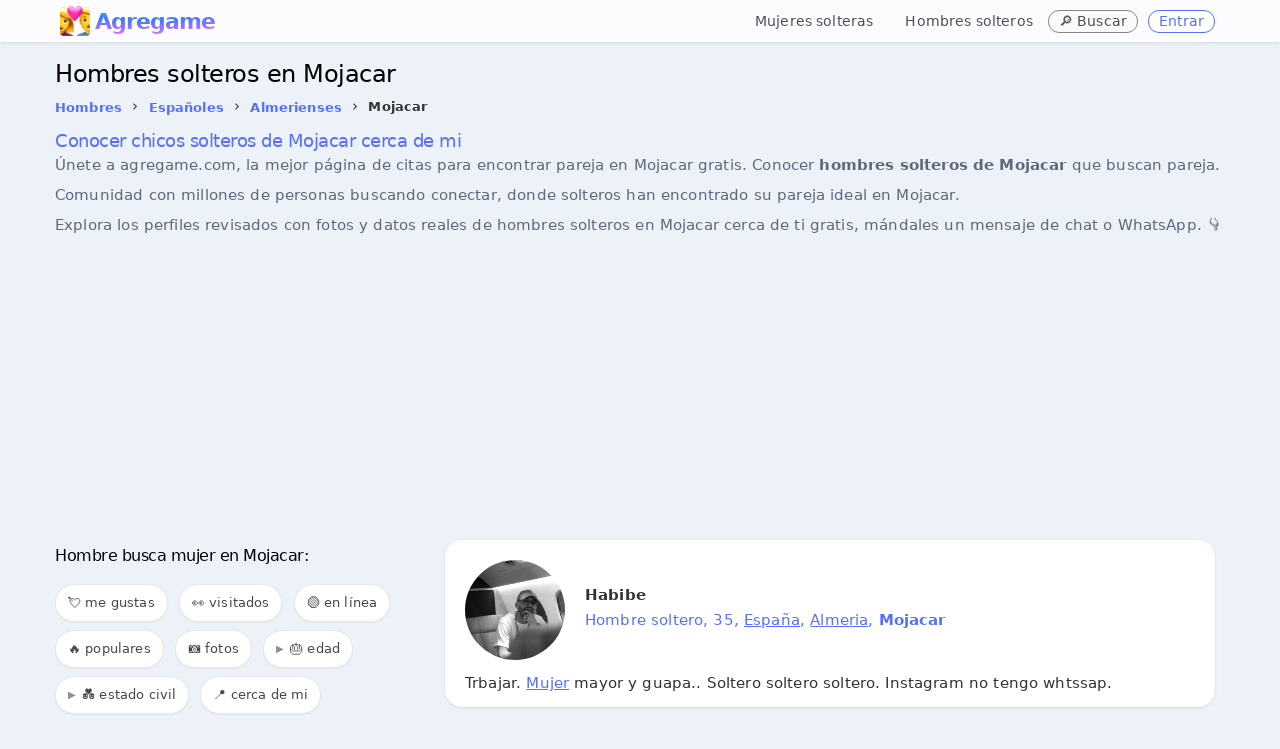

--- FILE ---
content_type: text/html; charset=UTF-8
request_url: https://www.agregame.com/chicos/espana/almeria/mojacar
body_size: 11001
content:
<!DOCTYPE html>
<html xml:lang="es" lang="es">
<head>
<meta http-equiv="Content-Type" content="text/html; charset=UTF-8">
<meta name="theme-color" content="#566ffe">
<meta name="application-name" content="Agregame">
<meta name="mobile-web-app-capable" content="yes">
<link rel="manifest" href="/manifest.json">
<meta name="robots" content="all" />
<meta name="distribution" content="world" />
<meta name="keywords" content="solteros en Mojacar, hombres Mojacar" />
<meta name="geo.placename" content="Mojacar, Almeria" />

<title>Conocer Hombres solteros en Mojacar</title>
<meta name="description" content="Conoce hoy hombres solteros en Mojacar cerca de mi buscando pareja, conocer gente en Mojacar para citas, amor y amistad. ¡Totalmente Gratis!" />
<meta name="title" content="Conocer Hombres solteros en Mojacar">


<meta itemprop="name" content="Conocer Hombres solteros en Mojacar">
<meta itemprop="description" content="Conoce hoy hombres solteros en Mojacar cerca de mi buscando pareja, conocer gente en Mojacar para citas, amor y amistad. ¡Totalmente Gratis!">
<meta itemprop="image" content="https://www.agregame.com/favicon.webp">
<meta name="DC.title" lang="es" content="Conocer Hombres solteros en Mojacar" />
<meta name="DC.creator" content="Agregame" />
<meta name="DC.subject" lang="es" content="Conocer Hombres solteros en Mojacar" />
<meta name="DC.description" lang="es" content="Conoce hoy hombres solteros en Mojacar cerca de mi buscando pareja, conocer gente en Mojacar para citas, amor y amistad. ¡Totalmente Gratis!" />
<meta name="DC.type" scheme="DCTERMS.DCMIType" content="Text" />
<meta name="DC.format" content="text/html" />
<meta name="DC.identifier" scheme="DCTERMS.URI" content="https://www.agregame.com/" />
<meta name="DC.language" scheme="DCTERMS.URI" content="es" />
<meta name="copyright" content="Copyright (c) Agregame.com">
<meta property="og:title" content="Conocer Hombres solteros en Mojacar" />
<meta property="og:type" content="profile" />
<meta property="og:url" content="https://www.agregame.com/chicos/espana/almeria/mojacar" />
<meta property="fb:app_id" content="2220391788200892">
<meta property="og:site_name" content="Agregame" />
<meta property="og:description" content="Conoce hoy hombres solteros en Mojacar cerca de mi buscando pareja, conocer gente en Mojacar para citas, amor y amistad. ¡Totalmente Gratis!" />
<meta name="twitter:card" content="summary_large_image">
<meta name="twitter:site" content="@agregamecom"><meta content="width=device-width, initial-scale=1.0" name="viewport" />
	
<link rel="preconnect" href="https://pagead2.googlesyndication.com">
<link rel="dns-prefetch" href="https://pagead2.googlesyndication.com"/>
<link rel="preconnect" href="https://www.googletagmanager.com">
<link rel="dns-prefetch" href="https://www.googletagmanager.com"/>
<link rel="preconnect" href="https://www.google-analytics.com">
<link rel="dns-prefetch" href="https://www.google-analytics.com"/>
<link href="https://www.agregame.com/assets/css/bootstrap12.css?86da3a3c0889bf03b8db3833e33fd5e1" rel="stylesheet" />	
<link rel="icon" type="image/png" sizes="32x32" href="/assets/icon/favicon-32x32.png">
<link rel="shortcut icon" href="/favicon.ico">
<link rel="apple-touch-icon" href="/favicon.webp">
<link rel="canonical" href="https://www.agregame.com/chicos/espana/almeria/mojacar" />

<script async src="//pagead2.googlesyndication.com/pagead/js/adsbygoogle.js"></script>
<script>
(adsbygoogle = window.adsbygoogle || []).push({
google_ad_client: "ca-pub-3463909276998100",
enable_page_level_ads: true
});
</script>
 	 
	
<script async src="https://www.googletagmanager.com/gtag/js?id=G-R99FR5WYV5"></script>
<script>
window.dataLayer = window.dataLayer || [];
function gtag(){dataLayer.push(arguments);}
gtag('js', new Date());

gtag('config', 'G-R99FR5WYV5');
</script>	
<meta name="facebook-domain-verification" content="grdgn4wgpy6ozn53wdxpltjndgz622" />
<meta name="p:domain_verify" content="2f7d9a0b4ddef5c535e2c01ed9de1890"/>
</head>

<body class="fixed-top">

    <div class="header navbar navbar-inverse navbar-fixed-top">
        <div class="navbar-inner" style="border:0;border-radius:0!important;">
            <div class="container">

				<button id="mobile-sidebar-toggle" class="mobile-sidebar-toggle" aria-label="Toggle sidebar" style="background:transparent;border:none;padding:4px 10px;margin-right:0px !important;cursor:pointer;font-size:30px;color:#333;vertical-align:middle;line-height:1;float:left;margin-top:0px;">☰</button><a class="brand" href="/" style="background:white;font-size:22px;color:transparent;background-clip:text;-webkit-background-clip:text;background-image:radial-gradient(100% 100% at 53.13% 0%, #31e7fa 0%, #47f 45.6%, #db74ff 100%);margin-top:8px;letter-spacing:-1px;margin-left:5px;font-weight: 700;height:27px;display:inline-block;vertical-align:middle;line-height:27px;"><img src="/favicon.webp" class="logoAg" alt="AGREGAME icon logo" width="30" height:30 style="filter:brightness(1.1);" />Agregame&nbsp;</a>				
				
                <ul class="nav pull-right">
										
					<li class="gender-nav-container" style="position:relative;">
						<!-- Mobile dropdown toggle -->
						<a href="#" class="gender-dropdown-toggle" onclick="this.parentElement.classList.toggle('open'); return false;" style="text-decoration:none;margin-right:0px;margin-top:3px;font-weight:500;font-size:14px !important;color:#4b4f56;padding:8px 12px;">
							👥 <span class="caret"></span>
						</a>
						
						<!-- Same links for both desktop and mobile -->
						<ul class="gender-links" style="list-style:none;margin:0;padding:0;">
							<li style="margin-right:3px;">
								<a href="/chicas" style="text-decoration:none;margin-right:0px;margin-top:3px;font-weight:500;font-size:14px !important;color:#4b4f56;display:inline-block;padding:8px 12px;">Mujeres solteras</a>
							</li>
							<li style="margin-right:3px;">
								<a href="/chicos" style="text-decoration:none;margin-right:0px;margin-top:3px;font-weight:500;font-size:14px !important;color:#4b4f56;display:inline-block;padding:8px 12px;">Hombres solteros</a>
							</li>
						</ul>
					</li>
					
					<li style="margin-right:10px;">
						<span class="btn blue mini" onclick="openSearchModal(); return false;" title="Buscar ubicación" style="text-decoration:none;margin-right:0px;margin-top:10px;font-weight:500;border:0px;font-size:14px !important;background:#fafafa;color:#4b4f56;cursor:pointer;border:1px solid #888">
							🔎 <span class="buscar-text">Buscar</span>
						</span>
					</li>
                    
					<li class="agLink" data-ag="login"><span class="btn blue mini" style="text-decoration:none;margin-right:10px;margin-top:10px;font-weight:500;border:1px solid;font-size:14px !important;">Entrar</span></li>

                </ul>
            </div>
        </div>
    </div>






<main>
<div class="page-container row sidebar-closed">
    


<style>
.example_responsive_1 { width: 100%; height: 100px;margin-bottom:10px; }
@media(min-width: 500px) { .example_responsive_1 { width: 100%; height: 60px;margin-top:0;margin-bottom:0; } }
@media(min-width: 800px) { .example_responsive_1 { width: 100%; height: 90px;margin-top:0;margin-bottom:0; } }
</style>
					

<div class="page-content" style="margin-bottom: 60px;">
	<div class="container">




		
	<h1 id="page-title" class="page-title" style="font-weight:500;margin:0;font-size:24px;line-height:1;margin-bottom:10px;margin-top:10px;">Hombres solteros en Mojacar</h1>

	
				
               
                <span itemscope itemtype="http://schema.org/BreadcrumbList">
                <ul class="breadcrumb" style="margin-left:-5px;padding:0;margin-top:5px;">
				
								
                <li itemprop="itemListElement"  itemscope itemtype="http://schema.org/ListItem">
						
						<a itemprop="item" title="Hombres solteros" href="https://www.agregame.com/chicos">
						
					<span class="btn blue mini underline" style="font-weight:bold;font-size:13px;padding:5px !important;background: transparent;background-color: transparent;border: 0 !important;box-shadow: none !important;" itemprop="name">Hombres</span></a>
                <meta itemprop="position" content="1" />
                </li> 
                
                                
				<span>&#8250;</span>
                
                <li itemprop="itemListElement"  itemscope itemtype="http://schema.org/ListItem">
											<a itemprop="item" title="Hombres solteros en España" href="https://www.agregame.com/chicos/espana">
					
					<span class="btn blue mini underline" style="font-weight:bold;font-size:13px;padding:5px !important;background: transparent;background-color: transparent;border: 0 !important;box-shadow: none !important;" itemprop="name">Españoles</span>
					
										</a>
					
                <meta itemprop="position" content="2" />
                </li>
                                
                                
				<span>&#8250;</span>
				
                <li itemprop="itemListElement"  itemscope itemtype="http://schema.org/ListItem">

											<a itemprop="item" title="Hombres solteros en Almeria" href="https://www.agregame.com/chicos/espana/almeria">
										
						<span class="btn blue mini underline" style="font-weight:bold;font-size:13px;padding:5px !important;background: transparent;background-color: transparent;border: 0 !important;box-shadow: none !important;" itemprop="name">Almerienses</span>
					
										</a>
					
                <meta itemprop="position" content="3" />
                </li>
                                
                                
				<span>&#8250;</span>
				
                <li itemprop="itemListElement"  itemscope itemtype="http://schema.org/ListItem">
									<span style="font-weight:bold;font-size:13px;padding:5px !important;background: transparent;background-color: transparent;border: 0 !important;box-shadow: none !important;" itemprop="name">Mojacar</span>
					                <meta itemprop="position" content="4" />
                </li>
                              	
                </ul>
                </span>
						
		

			
        <div class="row-fluid">
			
				
				
			
				

				
                <div class="row-fluid" style="padding:0px;margin-bottom:0px;color:#5e687a">
			  
				<div style="margin-left:0;">


								
				<h2 id="page-title" class="page-title" style="font-size: 18px;font-weight: 500;color: #566ffe;margin-top:10px;line-height: 1;">
				Conocer chicos solteros de Mojacar cerca de mi
				</h2>
				
	
			


				
<p style="padding-bottom:5px;">Únete a agregame.com, la mejor página de citas para encontrar pareja en Mojacar gratis. Conocer <b>hombres solteros de Mojacar</b> que buscan pareja.</p>

<p style="padding-bottom:5px;">Comunidad con millones de personas buscando conectar, donde solteros han encontrado su pareja ideal en Mojacar.<p>

<p style="padding-bottom:5px;">Explora los perfiles revisados con fotos y datos reales de hombres solteros en Mojacar cerca de ti gratis, mándales un mensaje de chat o WhatsApp. 👇</p>




<meta property="og:image" content="https://www.agregame.com/imagenes/gente/medium/stamp_2c6f8e125044a78d369efe518acae924.jpg" />				
				
				</div>
            </div>
        </div>

		
				
				<!-- example_responsive_1 -->
				<ins class="adsbygoogle example_responsive_1"
				     style="display:inline-block;margin-bottom:10px"
				     data-ad-client="ca-pub-3463909276998100"
				     data-ad-slot="1721471200"
					 data-ad-format="auto"
		 			 data-full-width-responsive="true"></ins>
				<script>
				(adsbygoogle = window.adsbygoogle || []).push({});
				</script>

				
									

        <div class="row-fluid profile" style="margin-top:-5px;">
                <div class="" style="padding:0;border:0;">
					
									
                    <div id="tab_1_2" class="tab-pane active">
	                    					  
	

        <div class="row-fluid" id="contentFilter" style="padding-top:5px;margin-bottom:5px;">
			
			
			
			<div class="" style="margin-bottom: 0px;border:0">
				<div class="btn-group" style="display:flex !important;">
				





						


			<a name="buscar" id="buscar-anchor" style="position: relative; top: -50px;"></a>
			<div class="row-fluid" style="border:0px;margin-bottom:15px;display:none;">
				<input id="request-delay-hidden" aria-labelledby="page-title" autocomplete="new-password" style="width:100%;height:20px;font-size:16px;-webkit-text-size-adjust:100%;touch-action:manipulation"/>
			</div>
			
			<script>
				// Check if URL contains #buscar and open modal
				window.addEventListener('load', function() {
					if(window.location.hash === '#buscar') {
						setTimeout(function() {
							if(typeof openSearchModal === 'function') {
								openSearchModal();
							}
						}, 500);
					}
				});
				
				// Also handle clicks on links with #buscar
				document.addEventListener('click', function(e) {
					if(e.target && e.target.href && e.target.href.indexOf('#buscar') !== -1) {
						e.preventDefault();
						if(typeof openSearchModal === 'function') {
							openSearchModal();
						}
					}
				});
			</script>
		</div>	





						
					

       

						
						
						
					
						
							
							
													

												</div>
											</div>
								
								
								
								<a name="chat" style="position: relative; top: -450px;"></a><iframe id="myChat" data-src="/arrowchat/public/popout/?cid=2&ah=0&sc=0&sala=mojacar" width="100%" height="400px" frameborder="0" style="border:1px solid #e5e5e5;border-radius:15px;display:none;padding-bottom:0px;margin-bottom:10px;" src="about:blank"></iframe>								
						
								
								
														
				

							<div id="listing-sidebar" class="span4" style="margin-left:0px!important;margin-right:20px!important;">

<div id="sidebar-gender-nav" class="sidebar-gender-nav" style="margin-bottom:15px;padding-bottom:0px;">

	<ul style="list-style:none;margin:0;padding:0;">
		<li style="margin-bottom:4px;">
			<a href="/chicas" style="display:block;padding:6px 10px;text-decoration:none;font-weight:500;font-size:13px;color:#4b4f56;background:#f8f9fa;border-radius:4px;transition:all 0.2s ease;" onmouseover="this.style.background='#e9ecef';this.style.color='#47f';" onmouseout="this.style.background='#f8f9fa';this.style.color='#4b4f56';">👱‍♀️ Mujeres solteras</a>
		</li>
		<li style="margin-bottom:4px;">
			<a href="/chicos" style="display:block;padding:6px 10px;text-decoration:none;font-weight:500;font-size:13px;color:#4b4f56;background:#f8f9fa;border-radius:4px;transition:all 0.2s ease;" onmouseover="this.style.background='#e9ecef';this.style.color='#47f';" onmouseout="this.style.background='#f8f9fa';this.style.color='#4b4f56';">👱‍♂️ Hombres solteros</a>
		</li>
	</ul>
</div>


<div style="border-radius:0 !important;margin-left:0;width: 100%;display: inline-block;border:0;overflow-x: auto;overflow-y: hidden;padding: 8px 0;">

<script>
function toggleProvinces() {
	var grid = document.getElementById('provinces-grid-container');
	var button = document.getElementById('toggle-provinces');
	
	if(grid.classList.contains('show-all')) {
		grid.classList.remove('show-all');
		button.textContent = 'Ver más';
	} else {
		grid.classList.add('show-all');
		button.textContent = 'Ver menos';
	}
}
</script>


<a name="filter" id="filter"></a>
<h2 id="page-title" class="page-title" style="font-size: 16px;font-weight: 500;margin-bottom:20px;line-height: 1;margin-top:0;">

				Hombre busca mujer en Mojacar:
				</h2>

<span class="filter_menu filter_menu-badge" onclick="openMeGustaModal();" style="cursor: pointer; position: relative;">
	💘 me gustas
	<span class="filter-badge" id="megusta-badge"></span>
</span>
<span class="filter_menu filter_menu-badge" onclick="openHistorialModal();" style="cursor: pointer; position: relative;">
	👀 visitados
	<span class="filter-badge" id="historial-badge"></span>
</span>

<span class="filter_menu agFilter" data-ag="?filter=online#filter">🟢 en línea</span>

<span class="filter_menu agFilter" data-ag="?filter=populares#filter">🔥 populares</span>
<span class="filter_menu agFilter" data-ag="?filter=fotos#filter">📷 fotos</span>


<details>
	<summary class="filter_menu" style="cursor: pointer; list-style: none;">
		🎂 edad
	</summary>
	<div>
		<span class="filter_menu agFilter" data-ag="?filter=+40#filter">👱‍♂️ mayores de 40</span>
		<span class="filter_menu agFilter" data-ag="?filter=+50#filter">👨‍🦰 mayores de 50</span>
		<span class="filter_menu agFilter" data-ag="?filter=+60#filter">👴 mayores de 60</span>
	</div>
</details>

<details>
	<summary class="filter_menu" style="cursor: pointer; list-style: none;">
		💑 estado civil
	</summary>
	<div>
		<span class="filter_menu agFilter" data-ag="?filter=divorciados#filter">💔 divorciados</span>
		<span class="filter_menu agFilter" data-ag="?filter=separados#filter">✈️ separados</span>
		<span class="filter_menu agFilter" data-ag="?filter=casados#filter">💍 casados</span>
		<span class="filter_menu agFilter" data-ag="?filter=viudos#filter">🏳️ viudos</span>
		<span class="filter_menu agFilter" data-ag="?filter=gay#filter">🏳️‍🌈 gay</span>
	</div>
</details>




<span class="filter_menu" onclick="getLocation();">📍 cerca de mi</span>


<a class="filter_menu myChatStart" href="#chat" title="Chat de espana">‍💬 chatear</a>
<a class="filter_menu" title="Grupos de WhatsApp en España" href="/grupos/espana">‍<img alt="Grupos de WhatsApp espana" src="/assets/img/whatsapp.png" width="16px" height="16px" loading="lazy">&nbsp;whatsapp</a>
<span class="filter_menu" onclick="openShareModal();" style="cursor: pointer;">📤 compartir</span>
</div>



</div>

<div class="span8" style="margin: 0 auto;"><ul class="cards" id="profiles" style="border:0;margin:0;">

<li class="portfolio-block"><div class="row-fluid profto agLink" data-ag="p/Habibe1999"><div class="portfolio-text"><img src="/imagenes/gente/thumbs/2c6f8e125044a78d369efe518acae924.jpg" loading="lazy" alt="Habibe" width="100px" height="100px"/><noscript><img src="/imagenes/gente/thumbs/2c6f8e125044a78d369efe518acae924.jpg" alt="Habibe" width="100px" height="100px"/></noscript><p class="p-title">Habibe</p><p class="row_about">Hombre soltero, 35, <span onclick="event.stopPropagation()"><a href="/chicos/espana" title="Hombres solteros en España">España</a></span>, <span onclick="event.stopPropagation()"><a href="/chicos/espana/almeria" title="Hombres solteros en Almeria">Almeria</a></span>, <b>Mojacar</b></p><p class="row_bio">Trbajar. <span onclick="event.stopPropagation()"><a href="https://www.agregame.com/chicas/espana/almeria/mojacar" title="Mujer en Mojacar">Mujer</a></span> mayor y guapa.. Soltero soltero soltero. Instagram no tengo whtssap.</p></div></div></li>

<li class="portfolio-block"><div class="row-fluid profto agLink" data-ag="p/Tjota"><div class="portfolio-text"><img src="/imagenes/gente/thumbs/763e297d380ee4607c4b0eb3a85234c8.jpg" loading="lazy" alt="TJ" width="100px" height="100px"/><noscript><img src="/imagenes/gente/thumbs/763e297d380ee4607c4b0eb3a85234c8.jpg" alt="TJ" width="100px" height="100px"/></noscript><p class="p-title">TJ<span class="num_fotos">2 fotos</span></p><p class="row_about">Hombre separado, 41, <span onclick="event.stopPropagation()"><a href="/chicos/espana" title="Hombres solteros en España">España</a></span>, <span onclick="event.stopPropagation()"><a href="/chicos/espana/almeria" title="Hombres solteros en Almeria">Almeria</a></span>, <b>Mojacar</b></p><p class="row_bio">Aux. Busco hacer amistades. Compartir momentos sin historias raras ni dependencia. Vive y deja vivir. Menos rollos. Mar, playa , bosque, río.</p></div></div></li>

<li class="portfolio-block"><div class="row-fluid profto agLink" data-ag="p/JuanAntniozamora7"><div class="portfolio-text"><img src="/imagenes/gente/thumbs/12ce07271490caba398a6d0115230df6.jpg" loading="lazy" alt="Juan Antonio" width="100px" height="100px"/><noscript><img src="/imagenes/gente/thumbs/12ce07271490caba398a6d0115230df6.jpg" alt="Juan Antonio" width="100px" height="100px"/></noscript><p class="p-title">Juan Antonio</p><p class="row_about">Hombre soltero, 51, <span onclick="event.stopPropagation()"><a href="/chicos/espana" title="Hombres solteros en España">España</a></span>, <span onclick="event.stopPropagation()"><a href="/chicos/espana/almeria" title="Hombres solteros en Almeria">Almeria</a></span>, <b>Mojacar</b></p><p class="row_bio">Camarero. Pareja  si todo va bien. Muy pacífico si no se meten Conmigo. Playa  ypasear nadar.</p></div></div></li>
									<!-- example_responsive_1 -->
									<ins class="adsbygoogle example_responsive_1"
									     style="display:inline-block;margin-bottom:20px"
									     data-ad-client="ca-pub-3463909276998100"
									     data-ad-slot="1721471200"
										 data-ad-format="auto"
							 			 data-full-width-responsive="true"></ins>
									<script>
									(adsbygoogle = window.adsbygoogle || []).push({});
									</script>
				

									
										

<li class="portfolio-block"><div class="row-fluid profto agLink" data-ag="p/jordividal"><div class="portfolio-text"><img src="/imagenes/gente/thumbs/b02fa2f8620d1043ab1a3776ba000ffd.jpg" loading="lazy" alt="Jordi Vidal Navarro" width="100px" height="100px"/><noscript><img src="/imagenes/gente/thumbs/b02fa2f8620d1043ab1a3776ba000ffd.jpg" alt="Jordi Vidal Navarro" width="100px" height="100px"/></noscript><p class="p-title">Jordi Vidal Navarro</p><p class="row_about">Hombre soltero, 74, <span onclick="event.stopPropagation()"><a href="/chicos/espana" title="Hombres solteros en España">España</a></span>, <span onclick="event.stopPropagation()"><a href="/chicos/espana/almeria" title="Hombres solteros en Almeria">Almeria</a></span>, <b>Mojacar</b></p><p class="row_bio">Jubilat. Bona persona, tendre, carinyosa. Tranquil, no progre. M,agrada pensar per mi mateix. Cinema, música, pasejar.</p></div></div></li>

<li class="portfolio-block"><div class="row-fluid profto agLink" data-ag="p/Dz69000"><div class="portfolio-text"><img src="/imagenes/gente/thumbs/886028b0abcdc4a137dd001befe74ac4.jpg" loading="lazy" alt="Jalal" width="100px" height="100px"/><noscript><img src="/imagenes/gente/thumbs/886028b0abcdc4a137dd001befe74ac4.jpg" alt="Jalal" width="100px" height="100px"/></noscript><p class="p-title">Jalal</p><p class="row_about">Chico soltero de <span onclick="event.stopPropagation()"><a href="/chicos/espana" title="Hombres solteros en España">España</a></span>, <span onclick="event.stopPropagation()"><a href="/chicos/espana/almeria" title="Hombres solteros en Almeria">Almeria</a></span>, <b>Mojacar</b></p><p class="row_bio">Entrepreneur. Busco ligar. Salut je suis français.Je viens à Almeria bientôt et je cherche à faire des rencontres sympas et sans prise de tête. Le sport.</p></div></div></li>

<li class="portfolio-block"><div class="row-fluid profto agLink" data-ag="p/yanethbalvin"><div class="portfolio-text"><img src="/imagenes/gente/thumbs/ee14573a5991c4c8b3ea376783595e61.jpg" loading="lazy" alt="Yaneth Balvin Luna" width="100px" height="100px"/><noscript><img src="/imagenes/gente/thumbs/ee14573a5991c4c8b3ea376783595e61.jpg" alt="Yaneth Balvin Luna" width="100px" height="100px"/></noscript><p class="p-title">Yaneth Balvin Luna</p><p class="row_about">Chico soltero de <span onclick="event.stopPropagation()"><a href="/chicos/espana" title="Hombres solteros en España">España</a></span>, <span onclick="event.stopPropagation()"><a href="/chicos/espana/almeria" title="Hombres solteros en Almeria">Almeria</a></span>, <b>Mojacar</b></p><p class="row_bio"></p></div></div></li>

<li class="portfolio-block"><div class="row-fluid profto agLink" data-ag="p/Morrenno12"><div class="portfolio-text"><img src="/imagenes/gente/thumbs/be77151726d27d5cf156c921f096301b.jpg" loading="lazy" alt="Morrenno" width="100px" height="100px"/><noscript><img src="/imagenes/gente/thumbs/be77151726d27d5cf156c921f096301b.jpg" alt="Morrenno" width="100px" height="100px"/></noscript><p class="p-title">Morrenno</p><p class="row_about">Chico soltero, 29, <span onclick="event.stopPropagation()"><a href="/chicos/espana" title="Hombres solteros en España">España</a></span>, <span onclick="event.stopPropagation()"><a href="/chicos/espana/almeria" title="Hombres solteros en Almeria">Almeria</a></span>, <b>Mojacar</b></p><p class="row_bio">Camarero. Busco pareja. Hola. Soy una persona normal que busca una <span onclick="event.stopPropagation()"><a href="https://www.agregame.com/chicas/espana/almeria/mojacar" title="Chica en Mojacar">chica</a></span> razonable Larga relación. Todo jejejeje.</p></div></div></li>
									<!-- example_responsive_1 -->
									<ins class="adsbygoogle example_responsive_1"
									     style="display:inline-block;margin-bottom:20px"
									     data-ad-client="ca-pub-3463909276998100"
									     data-ad-slot="1721471200"
										 data-ad-format="auto"
							 			 data-full-width-responsive="true"></ins>
									<script>
									(adsbygoogle = window.adsbygoogle || []).push({});
									</script>
				

									
										

<li class="portfolio-block"><div class="row-fluid profto agLink" data-ag="p/Yoan97"><div class="portfolio-text"><img src="/imagenes/gente/thumbs/fc8b3a1bb9b78739e4b23d6d26245a99.jpg" loading="lazy" alt="Yoan" width="100px" height="100px"/><noscript><img src="/imagenes/gente/thumbs/fc8b3a1bb9b78739e4b23d6d26245a99.jpg" alt="Yoan" width="100px" height="100px"/></noscript><p class="p-title">Yoan</p><p class="row_about">Chico soltero, 28, <span onclick="event.stopPropagation()"><a href="/chicos/espana" title="Hombres solteros en España">España</a></span>, <span onclick="event.stopPropagation()"><a href="/chicos/espana/almeria" title="Hombres solteros en Almeria">Almeria</a></span>, <b>Mojacar</b></p><p class="row_bio">Camarero. Busco pareja. <span onclick="event.stopPropagation()"><a href="https://www.agregame.com/chicas/espana/almeria/mojacar" title="Mujeres en Mojacar">Mujeres</a></span>. Persona sencilla que sólo busca el amor. Me gusta viajar , salir a hacer deportes , montar en bici.</p></div></div></li>

<li class="portfolio-block"><div class="row-fluid profto agLink" data-ag="p/Mikeloresa"><div class="portfolio-text"><img src="/imagenes/gente/thumbs/a63bfec4782dc9850308d6baf828448f.jpg" loading="lazy" alt="Mikelo" width="100px" height="100px"/><noscript><img src="/imagenes/gente/thumbs/a63bfec4782dc9850308d6baf828448f.jpg" alt="Mikelo" width="100px" height="100px"/></noscript><p class="p-title">Mikelo </p><p class="row_about">Hombre soltero, 51, <span onclick="event.stopPropagation()"><a href="/chicos/espana" title="Hombres solteros en España">España</a></span>, <span onclick="event.stopPropagation()"><a href="/chicos/espana/almeria" title="Hombres solteros en Almeria">Almeria</a></span>, <b>Mojacar</b></p><p class="row_bio">Empresario. Busco pareja. <span onclick="event.stopPropagation()"><a href="https://www.agregame.com/chicas/espana/almeria/mojacar" title="Mujeres en Mojacar">Mujeres</a></span>. Etero. Pasarlo bien.</p></div></div></li>

<li class="portfolio-block"><div class="row-fluid profto agLink" data-ag="p/syedhusnain"><div class="portfolio-text"><img src="/imagenes/gente/thumbs/a65f222a1a0203d658e10bddf040a6c5.jpg" loading="lazy" alt="Syed Husnain Haider" width="100px" height="100px"/><noscript><img src="/imagenes/gente/thumbs/a65f222a1a0203d658e10bddf040a6c5.jpg" alt="Syed Husnain Haider" width="100px" height="100px"/></noscript><p class="p-title">Syed Husnain Haider</p><p class="row_about">Chico soltero de <span onclick="event.stopPropagation()"><a href="/chicos/espana" title="Hombres solteros en España">España</a></span>, <span onclick="event.stopPropagation()"><a href="/chicos/espana/almeria" title="Hombres solteros en Almeria">Almeria</a></span>, <b>Mojacar</b></p><p class="row_bio"></p></div></div></li>

<li class="portfolio-block"><div class="row-fluid profto agLink" data-ag="p/Erick19811891"><div class="portfolio-text"><img src="/imagenes/gente/thumbs/9e77b35937e31465b23014b9da4a2cf6.jpg" loading="lazy" alt="Erick19811891" width="100px" height="100px"/><noscript><img src="/imagenes/gente/thumbs/9e77b35937e31465b23014b9da4a2cf6.jpg" alt="Erick19811891" width="100px" height="100px"/></noscript><p class="p-title">Erick19811891</p><p class="row_about">Chico soltero de <span onclick="event.stopPropagation()"><a href="/chicos/espana" title="Hombres solteros en España">España</a></span>, <span onclick="event.stopPropagation()"><a href="/chicos/espana/almeria" title="Hombres solteros en Almeria">Almeria</a></span>, <b>Mojacar</b></p><p class="row_bio"></p></div></div></li>

<li class="portfolio-block"><div class="row-fluid profto agLink" data-ag="p/Sneijderr"><div class="portfolio-text"><img src="/imagenes/gente/thumbs/b274c36c0a5a5367f6f88cbaf39aa797.jpg" loading="lazy" alt="Damian" width="100px" height="100px"/><noscript><img src="/imagenes/gente/thumbs/b274c36c0a5a5367f6f88cbaf39aa797.jpg" alt="Damian" width="100px" height="100px"/></noscript><p class="p-title">Damian</p><p class="row_about">Hombre soltero, 35, <span onclick="event.stopPropagation()"><a href="/chicos/espana" title="Hombres solteros en España">España</a></span>, <span onclick="event.stopPropagation()"><a href="/chicos/espana/almeria" title="Hombres solteros en Almeria">Almeria</a></span>, <b>Mojacar</b></p><p class="row_bio">Cerrajero. Busco pareja. <span onclick="event.stopPropagation()"><a href="https://www.agregame.com/chicas/espana/almeria/mojacar" title="Chicas en Mojacar">Chicas</a></span>.</p></div></div></li>

<li class="portfolio-block"><div class="row-fluid profto agLink" data-ag="p/Seductor57"><div class="portfolio-text"><img src="/imagenes/gente/thumbs/3e83b658f35013debd0c18f6daec5a6f.jpg" loading="lazy" alt="JOSE LUIS" width="100px" height="100px"/><noscript><img src="/imagenes/gente/thumbs/3e83b658f35013debd0c18f6daec5a6f.jpg" alt="JOSE LUIS" width="100px" height="100px"/></noscript><p class="p-title">JOSE LUIS </p><p class="row_about">Hombre divorciado, 62, <span onclick="event.stopPropagation()"><a href="/chicos/espana" title="Hombres solteros en España">España</a></span>, <span onclick="event.stopPropagation()"><a href="/chicos/espana/almeria" title="Hombres solteros en Almeria">Almeria</a></span>, <b>Mojacar</b></p><p class="row_bio">EMPRESARIO. Busco conocer gente. Gente alegre con ganas de disfrutar de la vida. Alegre , optimista , cariñoso. La montaña , playa ..tomar sol , viajar , compartir mi tiempo.</p></div></div></li>

<li class="portfolio-block"><div class="row-fluid profto agLink" data-ag="p/jolylisman"><div class="portfolio-text"><img src="/imagenes/gente/thumbs/51c0915bd3f3ac5a34771843e33c9f31.jpg" loading="lazy" alt="Joly Lisman" width="100px" height="100px"/><noscript><img src="/imagenes/gente/thumbs/51c0915bd3f3ac5a34771843e33c9f31.jpg" alt="Joly Lisman" width="100px" height="100px"/></noscript><p class="p-title">Joly Lisman</p><p class="row_about">Hombre soltero, 62, <span onclick="event.stopPropagation()"><a href="/chicos/espana" title="Hombres solteros en España">España</a></span>, <span onclick="event.stopPropagation()"><a href="/chicos/espana/almeria" title="Hombres solteros en Almeria">Almeria</a></span>, <b>Mojacar</b></p><p class="row_bio">Empresario. Busco conocer gente. Una <span onclick="event.stopPropagation()"><a href="https://www.agregame.com/chicas/espana/almeria/mojacar" title="Chica en Mojacar">chica</a></span> divertida y que le guste disfrutar de la vida mi número de móvil es 666780475. Seductor , atractivo .. educado. Compartir mi tiempo.</p></div></div></li>
									<!-- example_responsive_1 -->
									<ins class="adsbygoogle example_responsive_1"
									     style="display:inline-block;margin-bottom:20px"
									     data-ad-client="ca-pub-3463909276998100"
									     data-ad-slot="1721471200"
										 data-ad-format="auto"
							 			 data-full-width-responsive="true"></ins>
									<script>
									(adsbygoogle = window.adsbygoogle || []).push({});
									</script>
				

									
										

<li class="portfolio-block"><div class="row-fluid profto agLink" data-ag="p/jonathanfulgencio"><div class="portfolio-text"><img src="/imagenes/gente/thumbs/cb1914bbbb655bb30f0ad7b023e05dfd.jpg" loading="lazy" alt="Mojacar" width="100px" height="100px"/><noscript><img src="/imagenes/gente/thumbs/cb1914bbbb655bb30f0ad7b023e05dfd.jpg" alt="Mojacar" width="100px" height="100px"/></noscript><p class="p-title">Mojacar</p><p class="row_about">Hombre casado, 41, <span onclick="event.stopPropagation()"><a href="/chicos/espana" title="Hombres solteros en España">España</a></span>, <span onclick="event.stopPropagation()"><a href="/chicos/espana/almeria" title="Hombres solteros en Almeria">Almeria</a></span>, <b>Mojacar</b></p><p class="row_bio">Trabajando. Busco hacer amistades. Amistad. Activo y sincero. Deporte
Animales.</p></div></div></li>

<li class="portfolio-block"><div class="row-fluid profto agLink" data-ag="p/szilagyivasile"><div class="portfolio-text"><img src="/imagenes/gente/thumbs/39a5061a597d0a42996fcade7d6adc8a.jpg" loading="lazy" alt="Szilagyi Vasile" width="100px" height="100px"/><noscript><img src="/imagenes/gente/thumbs/39a5061a597d0a42996fcade7d6adc8a.jpg" alt="Szilagyi Vasile" width="100px" height="100px"/></noscript><p class="p-title">Szilagyi Vasile</p><p class="row_about">Hombre soltero, 48, <span onclick="event.stopPropagation()"><a href="/chicos/espana" title="Hombres solteros en España">España</a></span>, <span onclick="event.stopPropagation()"><a href="/chicos/espana/almeria" title="Hombres solteros en Almeria">Almeria</a></span>, <b>Mojacar</b></p><p class="row_bio"></p></div></div></li>

<li class="portfolio-block"><div class="row-fluid profto agLink" data-ag="p/juancarlos1053"><div class="portfolio-text"><img src="/imagenes/gente/thumbs/d757e0fa17ced8938a71f73eb0188c9e.jpg" loading="lazy" alt="Juan Carlos Carballido Alvarez" width="100px" height="100px"/><noscript><img src="/imagenes/gente/thumbs/d757e0fa17ced8938a71f73eb0188c9e.jpg" alt="Juan Carlos Carballido Alvarez" width="100px" height="100px"/></noscript><p class="p-title">Juan Carlos Carballido Alvarez<span class="num_fotos">7 fotos</span></p><p class="row_about">Hombre soltero, 62, <span onclick="event.stopPropagation()"><a href="/chicos/espana" title="Hombres solteros en España">España</a></span>, <span onclick="event.stopPropagation()"><a href="/chicos/espana/almeria" title="Hombres solteros en Almeria">Almeria</a></span>, <b>Mojacar</b></p><p class="row_bio">Busco pareja. <span onclick="event.stopPropagation()"><a href="https://www.agregame.com/chicas/espana/almeria/mojacar" title="Mujeres en Mojacar">Mujeres</a></span>. Cariñoso romántico y muy apasionado. Cine música pasear.</p></div></div></li>

<li class="portfolio-block"><div class="row-fluid profto agLink" data-ag="p/juanca1963"><div class="portfolio-text"><img src="/imagenes/gente/thumbs/ce1e368b84bfbaa53690026fb67d4c69.jpg" loading="lazy" alt="juan carlos" width="100px" height="100px"/><noscript><img src="/imagenes/gente/thumbs/ce1e368b84bfbaa53690026fb67d4c69.jpg" alt="juan carlos" width="100px" height="100px"/></noscript><p class="p-title">Juan carlos</p><p class="row_about">Hombre divorciado, 62, <span onclick="event.stopPropagation()"><a href="/chicos/espana" title="Hombres solteros en España">España</a></span>, <span onclick="event.stopPropagation()"><a href="/chicos/espana/almeria" title="Hombres solteros en Almeria">Almeria</a></span>, <b>Mojacar</b></p><p class="row_bio">Busco pareja. <span onclick="event.stopPropagation()"><a href="https://www.agregame.com/chicas/espana/almeria/mojacar" title="Mujeres en Mojacar">Mujeres</a></span>. Soy cariñoso romántico y muy apasionado. Cine música.</p></div></div></li>

<li class="portfolio-block"><div class="row-fluid profto agLink" data-ag="p/Antonio242"><div class="portfolio-text"><img src="/imagenes/gente/thumbs/16ab79e127604edb4e879386f791cc61.jpg" loading="lazy" alt="Antonio242" width="100px" height="100px"/><noscript><img src="/imagenes/gente/thumbs/16ab79e127604edb4e879386f791cc61.jpg" alt="Antonio242" width="100px" height="100px"/></noscript><p class="p-title">Antonio242<span class="num_fotos">3 fotos</span></p><p class="row_about">Chico soltero de <span onclick="event.stopPropagation()"><a href="/chicos/espana" title="Hombres solteros en España">España</a></span>, <span onclick="event.stopPropagation()"><a href="/chicos/espana/almeria" title="Hombres solteros en Almeria">Almeria</a></span>, <b>Mojacar</b></p><p class="row_bio">Busco pareja. <span onclick="event.stopPropagation()"><a href="https://www.agregame.com/chicas/espana/almeria/mojacar" title="Chica en Mojacar">Chica</a></span> abierta. Atractivo,joven y guapo.</p></div></div></li>

<li class="portfolio-block"><div class="row-fluid profto agLink" data-ag="p/Dapebai"><div class="portfolio-text"><img src="/imagenes/gente/thumbs/8b2c3931cde02de7e8973a5c027d4eef.jpg" loading="lazy" alt="Dape" width="100px" height="100px"/><noscript><img src="/imagenes/gente/thumbs/8b2c3931cde02de7e8973a5c027d4eef.jpg" alt="Dape" width="100px" height="100px"/></noscript><p class="p-title">Dape</p><p class="row_about">Hombre soltero, 59, <span onclick="event.stopPropagation()"><a href="/chicos/espana" title="Hombres solteros en España">España</a></span>, <span onclick="event.stopPropagation()"><a href="/chicos/espana/almeria" title="Hombres solteros en Almeria">Almeria</a></span>, <b>Mojacar</b></p><p class="row_bio">Comercial. Busco ligar. Discreto amable generoso y respetuoso. Hablar libremente sin tapujos ni mentiras.</p></div></div></li>						


						


							
					<p class="headH2" style="font-weight: 500;margin-bottom:10px;line-height: 1;margin-top:10px;font-size:15px;">Consulta otras zonas donde conocer hombres solteros en Almeria:</p><ul class="city-list-modal"><li class="city-item-modal"><a title="Hombres solteros en El Ejido" href="/chicos/espana/almeria/el-ejido" class="city-link-modal">El Ejido</a></li><li class="city-item-modal"><a title="Hombres solteros en Roquetas De Mar" href="/chicos/espana/almeria/roquetas-de-mar" class="city-link-modal">Roquetas De Mar</a></li><li class="city-item-modal"><a title="Hombres solteros en Almería" href="/chicos/espana/almeria/almeria" class="city-link-modal">Almería Ciudad</a></li><li class="city-item-modal"><a title="Hombres solteros en Vera" href="/chicos/espana/almeria/vera" class="city-link-modal">Vera</a></li><li class="city-item-modal"><a title="Hombres solteros en Aguadulce" href="/chicos/espana/almeria/aguadulce" class="city-link-modal">Aguadulce</a></li><li class="city-item-modal"><a title="Hombres solteros en Vera-playa" href="/chicos/espana/almeria/vera-playa" class="city-link-modal">Vera-playa</a></li><li class="city-item-modal"><a title="Hombres solteros en Garrucha" href="/chicos/espana/almeria/garrucha" class="city-link-modal">Garrucha</a></li><li class="city-item-modal"><a title="Hombres solteros en Albox" href="/chicos/espana/almeria/albox" class="city-link-modal">Albox</a></li><li class="city-item-modal"><a title="Hombres solteros en Huercal-overa" href="/chicos/espana/almeria/huercal-overa" class="city-link-modal">Huercal-overa</a></li><li class="city-item-modal"><a title="Hombres solteros en Las Marinas Roquetas De Mar" href="/chicos/espana/almeria/las-marinas-roquetas-de-mar" class="city-link-modal">Las Marinas Roquetas De Mar</a></li></ul>
    


    <div class="chat-section" style="background-color: #f8f9fa; border-radius: 10px; padding: 20px; margin: 15px 0; box-shadow: 0 2px 5px rgba(0,0,0,0.1);">
        <h3 class="h3Front" style="color: #2c3e50; margin-top: 0; border-bottom: 2px solid transparent; background: radial-gradient(100% 100% at 53.13% 0,#31e7fa 0,#47f 52.6%,#db74ff 100%); -webkit-background-clip: text; -webkit-text-fill-color: transparent; padding-bottom: 10px;">
            <span style="margin-right: 8px; font-weight: bold;">&bull;&bull;&bull;</span> Chatear con hombres solteros de Mojacar        </h3>

                
        <a href="#chat" class="myChatStart" style="margin: 15px 0 !important; padding: 12px; display: block; text-align: center; font-weight: bold; border: 1px solid; border-radius: 5px; text-decoration: none; transition: all 0.3s ease;">
            <span style="margin-right: 10px; font-weight: bold;">&rarr;</span> Iniciar chat ahora
        </a>
        
        <p style="color: #7f8c8d; line-height: 1.6; margin-top: 15px; font-size: 15px;">
            Chat chicos solteros gratis en Mojacar, chat para ligar gratis, chat para conocer solteros y gente, chat para encontrar pareja con solteros, chat para conocer amigos gratis... todo ello en el chat de Agregame, tú eliges.
        </p>
    </div>

            <p style="padding-bottom:5px;">En vez de buscar hombres, ¿Buscas <a title="Mujeres solteras en Mojacar" href="https://www.agregame.com/chicas/espana/almeria/mojacar">mujeres en Mojacar</a>?</p>
        
    <style>
 
.country-list-modal {
    list-style-type: none;
    padding: 0;
    margin: 0 !important;
}
.country-item-modal {
    margin-bottom: 0.75rem;
    display: inline-block;
}
.country-toggle-modal {
    display: none;
}
.country-label-modal {
    background-color: #fafafa;
    box-shadow: 0 1px 2px rgba(0, 0, 0, 0.1);
    border-radius: 15px;
    padding: 0.5rem 1rem;
    cursor: pointer;
    display: block;
    position: relative;
}
.country-label-modal::after {
    content: "";
    position: absolute;
    right: 1rem;
    top: 50%;
    width: 8px;
    height: 8px;
    border-right: 2px solid #666;
    border-bottom: 2px solid #666;
    transform: translateY(-50%) rotate(45deg);
    transition: transform 0.2s ease-in-out;
}
.country-toggle-modal:checked + .country-label-modal::after {
    transform: translateY(-50%) rotate(-135deg);
}
.country-label-modal:hover {
    background-color: #e9ecef;
}
.city-list-modal {
    display: block !important;
    list-style-type: none;
    padding: 0.5rem 0 0;
    margin: 0;
}
.country-toggle-modal:checked + .country-label-modal + .city-list-modal {
    display: block;
}
.city-item-modal {
    margin-bottom: 0;
    display: inline-block;
}
.city-link-modal {
    color: #474747;
    text-decoration: none;
    font-size: 13px;
    font-weight: 500;
    padding: 8px 12px;
    border: 0.5px solid #e8e8e8 !important;
    border-radius: 25px !important;
    background: #fff;
    display: inline-flex;
    align-items: center;
    justify-content: center;
    margin-right: 6px;
    margin-bottom: 8px;
    transition: 0.3s cubic-bezier(0.4, 0, 0.2, 1);
    box-shadow: 0 1px 2px rgba(0, 0, 0, 0.05);
    cursor: pointer;
    white-space: nowrap;
}
.city-link-modal:hover {
    color: #333 !important;
    background: #f8f9fa !important;
    border-color: #d0d5dd !important;
    transform: translateY(-1px);
    box-shadow: 0 2px 6px rgba(0, 0, 0, 0.1);
    text-decoration: none;
}
.city-link-modal:active {
    transform: translateY(0);
    box-shadow: 0 1px 3px rgba(0, 0, 0, 0.05);
}
.country-button-modal {
    color: #474747;
    text-decoration: none;
    font-size: 13px;
    font-weight: 500;
    padding: 8px 12px;
    border: 0.5px solid #e8e8e8 !important;
    border-radius: 25px !important;
    background: #fff;
    display: inline-flex;
    align-items: center;
    justify-content: center;
    margin-right: 6px;
    margin-bottom: 8px;
    transition: 0.3s cubic-bezier(0.4, 0, 0.2, 1);
    box-shadow: 0 1px 2px rgba(0, 0, 0, 0.05);
    cursor: pointer;
    white-space: nowrap;
}
.country-button-modal:hover {
    color: #333 !important;
    background: #f8f9fa !important;
    border-color: #d0d5dd !important;
    transform: translateY(-1px);
    box-shadow: 0 2px 6px rgba(0, 0, 0, 0.1);
    text-decoration: none;
}
.country-button-modal:active {
    transform: translateY(0);
    box-shadow: 0 1px 3px rgba(0, 0, 0, 0.05);
}
@media (max-width: 768px) {
    .city-link-modal,
    .country-button-modal {
        padding: 7px 14px;
        font-size: 12px;
        margin-right: 6px;
        margin-bottom: 6px;
    }
}
.country-list-scrollable {
    scrollbar-width: thin;
    scrollbar-color: #cbd5e0 #f7fafc;
}
.country-list-scrollable::-webkit-scrollbar {
    width: 8px;
}
.country-list-scrollable::-webkit-scrollbar-track {
    background: #f7fafc;
    border-radius: 4px;
}
.country-list-scrollable::-webkit-scrollbar-thumb {
    background: #cbd5e0;
    border-radius: 4px;
}
.country-list-scrollable::-webkit-scrollbar-thumb:hover {
    background: #a0aec0;
}

    </style>
						
							


						

					</ul>
					
					</div>

						
					<div class="space5"></div>
					
                        


										
						
					
					
                    </div>		
                </div>
            </div>
		</div>
    </div>
</div>

<script type="application/ld+json">
{
    "@context": "https://schema.org",
    "@graph": [
        {
            "@type": "WebPage",
            "@id": "https://www.agregame.com/chicos/espana/almeria/mojacar#webpage",
            "url": "https://www.agregame.com/chicos/espana/almeria/mojacar",
            "inLanguage": "es",
            "name": "Hombres solteros en Mojacar",
            "isPartOf": {
                "@type": "WebSite",
                "name": "Agregame",
                "url": "https://www.agregame.com/"
            },
            "primaryImageOfPage": {
                "@id": "https://www.agregame.com/chicos/espana/almeria/mojacar#primaryimage"
            },
            "description": "Conoce hoy hombres solteros en Mojacar cerca de mi buscando pareja, conocer gente en Mojacar para citas, amor y amistad. ¡Totalmente Gratis!",
            "breadcrumb": {
                "@id": "https://www.agregame.com/chicos/espana/almeria/mojacar#breadcrumb"
            },
            "significantLink": [
                "https://www.agregame.com/chicos",
                "https://www.agregame.com/chicos/espana",
                "https://www.agregame.com/chicos/espana/almeria",
                "https://www.agregame.com/chicos/espana/almeria/mojacar"
            ],
            "audience": {
                "@type": "PeopleAudience",
                "suggestedMinAge": "18",
                "geographicArea": {
                    "@type": "AdministrativeArea",
                    "name": "Hombres solteros en Mojacar",
                    "identifier": "Hombres solteros en Mojacar",
                    "address": {
                        "addressCountry": "España",
                        "addressRegion": "Almeria",
                        "addressLocality": "Mojacar"
                    }
                }
            }
        },
        {
            "@type": "ImageObject",
            "@id": "https://www.agregame.com/chicos/espana/almeria/mojacar#primaryimage",
            "url": "https://www.agregame.com/imagenes/gente/medium/stamp_2c6f8e125044a78d369efe518acae924.jpg",
            "width": 1200,
            "height": 630,
            "caption": "Hombres solteros"
        },
        {
            "@type": "BreadcrumbList",
            "@id": "https://www.agregame.com/chicos/espana/almeria/mojacar#breadcrumb",
            "itemListElement": [
                {
                    "@type": "ListItem",
                    "position": 1,
                    "item": {
                        "@type": "WebPage",
                        "@id": "https://www.agregame.com/chicos",
                        "url": "https://www.agregame.com/chicos",
                        "name": "Hombres"
                    }
                },
                {
                    "@type": "ListItem",
                    "position": 2,
                    "item": {
                        "@type": "WebPage",
                        "@id": "https://www.agregame.com/chicos/espana",
                        "url": "https://www.agregame.com/chicos/espana",
                        "name": "Hombres solteros en España"
                    }
                },
                {
                    "@type": "ListItem",
                    "position": 3,
                    "item": {
                        "@type": "WebPage",
                        "@id": "https://www.agregame.com/chicos/espana/almeria",
                        "url": "https://www.agregame.com/chicos/espana/almeria",
                        "name": "Hombres solteros en Almeria"
                    }
                },
                {
                    "@type": "ListItem",
                    "position": 4,
                    "item": {
                        "@type": "WebPage",
                        "@id": "https://www.agregame.com/chicos/espana/almeria/mojacar",
                        "url": "https://www.agregame.com/chicos/espana/almeria/mojacar",
                        "name": "Hombres solteros en Mojacar"
                    }
                }
            ]
        }
    ]
}</script>


</main>


<footer class="site-footer section-spacing">
  <div style="max-width: 1200px; margin: 0 auto; padding: 0 20px;">
	  

	  
    <!-- Temáticas Section -->
    <div style="margin-bottom: 1.2em;">
      <p style="font-weight: 600; color: #000; font-size: 1.1em; margin: 0 0 0.5em 0; text-transform: uppercase; letter-spacing: 0.3px;">Temáticas</p>
      <div style="line-height: 1.6em;">
        <a title="Conocer mujeres solteras" href="https://www.agregame.com/chicas" style="color: #566ffe; text-decoration: none; font-size: 0.95em;">Conocer mujeres</a>        <span style="color: #ccc; margin: 0 0.6em;">|</span>
        <a title="Conocer hombres solteros" href="https://www.agregame.com/chicos" style="color: #566ffe; text-decoration: none; font-size: 0.95em;">Conocer hombres</a>        <span style="color: #ccc; margin: 0 0.6em;">|</span>
        <a title="Grupos de WhatsApp" href="https://www.agregame.com/grupos" style="color: #566ffe; text-decoration: none; font-size: 0.95em;">Grupos de WhatsApp</a>
        <span style="color: #ccc; margin: 0 0.6em;">|</span>
        <a title="Mapa web" href="https://www.agregame.com/mapaweb" style="color: #566ffe; text-decoration: none; font-size: 0.95em;">Mapa web</a>
                  </div>
      </div>
	  
	
	  
    <!-- Soporte Section -->
    <div style="margin-bottom: 1.2em; padding-top: 0.8em; border-top: 1px solid #eee;">
      <link itemprop="url" href="https://www.agregame.com">
      <p style="font-weight: 600; color: #000; font-size: 1.1em; margin: 0 0 0.5em 0; text-transform: uppercase; letter-spacing: 0.3px;">Soporte</p>
      <div style="line-height: 1.6em;">
        <a rel="nofollow" href="/preguntas-frecuentes" style="color: #566ffe; text-decoration: none; font-size: 0.95em;">Ayuda</a>
        <span style="color: #ccc; margin: 0 0.6em;">|</span>
        <a rel="nofollow" href="/contactar" style="color: #566ffe; text-decoration: none; font-size: 0.95em;">Contactar</a>
        <span style="color: #ccc; margin: 0 0.6em;">|</span>
        <a rel="nofollow" href="/terminos-legales" style="color: #566ffe; text-decoration: none; font-size: 0.95em;">Terminos legales</a>
        <span style="color: #ccc; margin: 0 0.6em;">|</span>
        <a rel="nofollow" href="/politica-privacidad" style="color: #566ffe; text-decoration: none; font-size: 0.95em;">Protección de datos y privacidad</a>
        <span style="color: #ccc; margin: 0 0.6em;">|</span>
        <a rel="nofollow" href="/politica-cookies" style="color: #566ffe; text-decoration: none; font-size: 0.95em;">Política de cookies</a>
                            </div>
      </div>
	  
	  


	  
    <!-- Social Section -->
    <div style="margin-bottom: 1em; padding-top: 0.8em; border-top: 1px solid #eee;">
      <ul class="social" itemscope itemtype="http://schema.org/Organization" style="list-style: none; padding: 0; margin: 0;">
        <li style="margin-bottom: 0.5em;">
          <p style="font-weight: 600; color: #000; font-size: 1.1em; margin: 0 0 0.5em 0; text-transform: uppercase; letter-spacing: 0.3px;">Síguenos</p>
        </li>
      </ul>
      <div style="line-height: 1.6em;">
                <a rel="noreferrer noopener nofollow" itemprop="sameAs" href="https://www.facebook.com/agregamecom/" title="Facebook" style="color: #566ffe; text-decoration: none; font-size: 0.95em;">Facebook</a>
        <span style="color: #ccc; margin: 0 0.6em;">|</span>
        <a rel="noreferrer noopener nofollow" itemprop="sameAs" href="https://www.instagram.com/agregame2003/" title="Instagram" style="color: #566ffe; text-decoration: none; font-size: 0.95em;">Instagram</a>
        <span style="color: #ccc; margin: 0 0.6em;">|</span>
        <a rel="noreferrer noopener nofollow" itemprop="sameAs" href="https://twitter.com/agregamecom" title="Twitter" style="color: #566ffe; text-decoration: none; font-size: 0.95em;">Twitter</a>
                <span style="color: #ccc; margin: 0 0.6em;">|</span>
        <a rel="noreferrer noopener nofollow" itemprop="sameAs" href="https://www.pinterest.com/agregamecom" title="Pinterest" style="color: #566ffe; text-decoration: none; font-size: 0.95em;">Pinterest</a>
        </div>
      </div>
    
  </div>
  
  <!-- Copyright -->
  <div style="text-align: center; padding-top: 1em; margin-top: 1em; border-top: 1px solid #eee;">
    <p style="font-size: 0.8em; color: #666; margin: 0;">
      <a href="https://www.agregame.com" title="Buscar pareja y hacer amigos">Agregame.com</a>, todos los derechos reservados &copy; 2026    </p>
  </div>
</footer>

<br>

<script>
window.shareModalData = {
    metaH1: "Hombres solteros en Mojacar",
    baseUrl: "https:\/\/www.agregame.com\/chicos\/espana\/almeria\/mojacar"};
</script>

<script defer src="/assets/js/footer-badges.js?d82d332663308ebbe9efb2134c33e203"></script>
<script defer src="/assets/js/footer-modals.js?59a4f154d012dc0740f89a7a5060a47b"></script><script src="/assets/js/latest_jquery.js?epoch=1671523049"></script>


<script defer src="/assets/js/latest_lazyload.js"></script>
<script defer src="/assets/js/jquery.easy-autocomplete.js"></script>


<script>
	$(".myChatStart").click(function(){
	    var iframe = $("#myChat");
	    iframe.attr("src", iframe.data("src")); 
		iframe.css("display", 'inline'); 
		$("#loginChat").css("display", 'none'); 
		
	});
</script>





<script>
// Pass page data to JavaScript
window.indexPageData = {
    path1: "chicos",
    geo1: "Mojacar",
    placeholder: "Mojacar"};

// Pass infinite scroll data to JavaScript
window.indexInfiniteScrollData = {"enabled":true,"page":1,"limit":1,"geo":"Mojacar","filter":"","gender":"chicos","latitude":"p9j2\/\/NdpSdJ2bPPc7AjOA==","longitude":"KxIww0YnxZF5ekvGyjCFpQ==","geoSQ":"ipjmJW\/4ubDAqasGYD\/kLc4+PYr3NZaHDg0dB1OnlkA=","geoSQ2":"GkhhxRgtt4E4kyvNY6QIJgkX2UzTUPwReKvxWvb4yok=","geoSQ3":"xPBAdOPMswM6RNnUo9Q\/kJmGNtWCMe72LIpsFSwrv6U=","ignore":"3410060,3387701,3357874,3343077,3166702,3150137,3134291,3124626,3105844,3053861,2922530,2565240,2664451,2664452,2576321,2544876,2393933,2393915,2120828,2000435"};
</script>

<script defer src="/assets/js/smart_infinite_scroll.js?8f7191aa710a4dd094dfeaf86479eb63"></script>

<script defer src="/assets/js/index-page.js?fc0e01144f11e4212c1c102e85696668"></script>

<script defer src="https://static.cloudflareinsights.com/beacon.min.js/vcd15cbe7772f49c399c6a5babf22c1241717689176015" integrity="sha512-ZpsOmlRQV6y907TI0dKBHq9Md29nnaEIPlkf84rnaERnq6zvWvPUqr2ft8M1aS28oN72PdrCzSjY4U6VaAw1EQ==" data-cf-beacon='{"version":"2024.11.0","token":"2f888f87e9af426986f4700b7219fa64","server_timing":{"name":{"cfCacheStatus":true,"cfEdge":true,"cfExtPri":true,"cfL4":true,"cfOrigin":true,"cfSpeedBrain":true},"location_startswith":null}}' crossorigin="anonymous"></script>
</body>
</html>


--- FILE ---
content_type: text/html; charset=utf-8
request_url: https://www.google.com/recaptcha/api2/aframe
body_size: 265
content:
<!DOCTYPE HTML><html><head><meta http-equiv="content-type" content="text/html; charset=UTF-8"></head><body><script nonce="-eWcBAlVm7eGp8ubKipPtg">/** Anti-fraud and anti-abuse applications only. See google.com/recaptcha */ try{var clients={'sodar':'https://pagead2.googlesyndication.com/pagead/sodar?'};window.addEventListener("message",function(a){try{if(a.source===window.parent){var b=JSON.parse(a.data);var c=clients[b['id']];if(c){var d=document.createElement('img');d.src=c+b['params']+'&rc='+(localStorage.getItem("rc::a")?sessionStorage.getItem("rc::b"):"");window.document.body.appendChild(d);sessionStorage.setItem("rc::e",parseInt(sessionStorage.getItem("rc::e")||0)+1);localStorage.setItem("rc::h",'1768486009408');}}}catch(b){}});window.parent.postMessage("_grecaptcha_ready", "*");}catch(b){}</script></body></html>

--- FILE ---
content_type: text/css
request_url: https://www.agregame.com/assets/css/bootstrap12.css?86da3a3c0889bf03b8db3833e33fd5e1
body_size: 31372
content:
.clearfix:after,.clearfix:before{display:table;line-height:0;content:""}.clearfix:after{clear:both}.hide-text{font:0/0 a;color:transparent;text-shadow:none;background-color:transparent;border:0}.input-block-level{display:block;width:100%;min-height:30px;-webkit-box-sizing:border-box;-moz-box-sizing:border-box;box-sizing:border-box}article,aside,details,figcaption,figure,footer,header,hgroup,nav,section{display:block}audio,canvas,video{display:inline-block}audio:not([controls]){display:none}html{font-size:100%;-webkit-text-size-adjust:100%;-ms-text-size-adjust:100%}a:focus{outline:thin dotted #333;outline:5px auto -webkit-focus-ring-color;outline-offset:-2px}a:active,a:hover{outline:0}sub,sup{position:relative;font-size:75%;line-height:0;vertical-align:baseline}sup{top:-.5em}sub{bottom:-.25em}img{height:auto;max-width:100%;vertical-align:middle;border:0;-ms-interpolation-mode:bicubic}button,input,select,textarea{margin:0;font-size:100%;vertical-align:middle}button,input{line-height:normal}button::-moz-focus-inner,input::-moz-focus-inner{padding:0;border:0}button,html input[type=button],input[type=reset],input[type=submit]{cursor:pointer;-webkit-appearance:button}button,input[type=button],input[type=checkbox],input[type=radio],input[type=reset],input[type=submit],label,select{cursor:pointer}input[type=search]{-webkit-box-sizing:content-box;-moz-box-sizing:content-box;box-sizing:content-box;-webkit-appearance:textfield}input[type=search]::-webkit-search-cancel-button,input[type=search]::-webkit-search-decoration{-webkit-appearance:none}textarea{overflow:auto;vertical-align:top}@media print{*{color:#000!important;text-shadow:none!important;background:0 0!important;box-shadow:none!important}a,a:visited{text-decoration:underline}a[href]:after{content:" (" attr(href) ")"}abbr[title]:after{content:" (" attr(title) ")"}.ir a:after,a[href^="#"]:after,a[href^="javascript:"]:after{content:""}blockquote,pre{border:1px solid #999;page-break-inside:avoid}thead{display:table-header-group}img,tr{page-break-inside:avoid}img{max-width:100%!important}@page{margin:.5cm}h2,h3,p{orphans:3;widows:3}h2,h3{page-break-after:avoid}}body{background:#edf1f8;-webkit-font-smoothing: antialiased !important;-moz-osx-font-smoothing:grayscale;margin:0;font-family: system-ui, -apple-system, BlinkMacSystemFont, "Segoe UI", Helvetica, Arial, sans-serif;font-size:15px;line-height:20px;color:#333;background-color:#fff;letter-spacing: 0.01em;}a{color:#566ffe;text-decoration:none}a:focus,a:hover{color:#566ffe;text-decoration:none}.img-rounded{-webkit-border-radius:6px;-moz-border-radius:6px;border-radius:6px}.img-polaroid{padding:4px;background-color:#fff;border:1px solid #ccc;border:1px solid rgba(0,0,0,.2);-webkit-box-shadow:0 1px 3px rgba(0,0,0,.1);-moz-box-shadow:0 1px 3px rgba(0,0,0,.1);box-shadow:0 1px 3px rgba(0,0,0,.1)}.img-circle{-webkit-border-radius:500px;-moz-border-radius:500px;border-radius:500px}.row{margin-left:-20px}.row:after,.row:before{display:table;line-height:0;content:""}.row:after{clear:both}[class*=span]{float:left;min-height:1px;margin-left:20px}.container,.navbar-fixed-bottom .container,.navbar-fixed-top .container,.navbar-static-top .container{width:940px}.span12{width:940px}.span11{width:860px}.span10{width:780px}.span9{width:700px}.span8{width:620px}.span7{width:540px}.span6{width:460px}.span5{width:380px}.span4{width:300px}.span3{width:220px}.span2{width:140px}.span1{width:60px}.offset12{margin-left:980px}.offset11{margin-left:900px}.offset10{margin-left:820px}.offset9{margin-left:740px}.offset8{margin-left:660px}.offset7{margin-left:580px}.offset6{margin-left:500px}.offset5{margin-left:420px}.offset4{margin-left:340px}.offset3{margin-left:260px}.offset2{margin-left:180px}.offset1{margin-left:100px}.row-fluid{width:100%}.row-fluid:after,.row-fluid:before{display:table;line-height:0;content:""}.row-fluid:after{clear:both}.row-fluid [class*=span]{display:block;float:left;width:100%;min-height:30px;margin-left:2.127659574468085%;-webkit-box-sizing:border-box;-moz-box-sizing:border-box;box-sizing:border-box}.row-fluid [class*=span]:first-child{margin-left:0}.row-fluid .controls-row [class*=span]+[class*=span]{margin-left:2.127659574468085%}.row-fluid .span12{width:100%}.row-fluid .span11{width:91.48936170212765%}.row-fluid .span10{width:82.97872340425532%}.row-fluid .span9{width:74.46808510638297%}.row-fluid .span8{width:65.95744680851064%}.row-fluid .span7{width:57.44680851063829%}.row-fluid .span6{width:48.93617021276595%}.row-fluid .span4{width:31.914893617021278%}.row-fluid .span3{width:23.404255319148934%}.row-fluid .span2{width:14.893617021276595%}.row-fluid .span1{width:6.382978723404255%}.row-fluid .offset12{margin-left:104.25531914893617%}.row-fluid .offset12:first-child{margin-left:102.12765957446808%}.row-fluid .offset11{margin-left:95.74468085106382%}.row-fluid .offset11:first-child{margin-left:93.61702127659574%}.row-fluid .offset10{margin-left:87.23404255319149%}.row-fluid .offset10:first-child{margin-left:85.1063829787234%}.row-fluid .offset9{margin-left:78.72340425531914%}.row-fluid .offset9:first-child{margin-left:76.59574468085106%}.row-fluid .offset8{margin-left:70.2127659574468%}.row-fluid .offset8:first-child{margin-left:68.08510638297872%}.row-fluid .offset7{margin-left:61.70212765957446%}.row-fluid .offset7:first-child{margin-left:59.574468085106375%}.row-fluid .offset6{margin-left:53.191489361702125%}.row-fluid .offset6:first-child{margin-left:51.063829787234035%}.row-fluid .offset5{margin-left:44.68085106382979%}.row-fluid .offset5:first-child{margin-left:42.5531914893617%}.row-fluid .offset4{margin-left:36.170212765957444%}.row-fluid .offset4:first-child{margin-left:34.04255319148936%}.row-fluid .offset3{margin-left:27.659574468085104%}.row-fluid .offset3:first-child{margin-left:25.53191489361702%}.row-fluid .offset2{margin-left:19.148936170212764%}.row-fluid .offset2:first-child{margin-left:17.02127659574468%}.row-fluid .offset1{margin-left:10.638297872340425%}.row-fluid .offset1:first-child{margin-left:8.51063829787234%}.row-fluid [class*=span].hide,[class*=span].hide{display:none}.row-fluid [class*=span].pull-right,[class*=span].pull-right{float:right}.container{margin-right:auto;margin-left:auto}.container:after,.container:before{display:table;line-height:0;content:""}.container:after{clear:both}.container-fluid{padding-right:20px;padding-left:20px}.container-fluid:after,.container-fluid:before{display:table;line-height:0;content:""}.container-fluid:after{clear:both}p{margin:0 0 5px}.lead{margin-bottom:20px;font-size:21px;font-weight:200;line-height:30px}small{font-size:85%}strong{font-weight:700}em{font-style:italic}cite{font-style:normal}.muted{color:#999}a.muted:focus,a.muted:hover{color:grey}.text-warning{color:#c09853}a.text-warning:focus,a.text-warning:hover{color:#a47e3c}.text-error{color:#b94a48}a.text-error:focus,a.text-error:hover{color:#953b39}.text-info{color:#3a87ad}a.text-info:focus,a.text-info:hover{color:#2d6987}.text-success{color:#468847}a.text-success:focus,a.text-success:hover{color:#356635}.text-left{text-align:left}.text-right{text-align:right}.text-center{text-align:center}h1,h2,h3,h4,h5,h6{margin:10px 0;font-family:inherit;font-weight:700;line-height:20px;color:inherit;text-rendering:optimizelegibility}h1 small,h2 small,h3 small,h4 small,h5 small,h6 small{font-weight:400;line-height:1;color:#999}h1,h2,h3{line-height:40px}h1{font-size:38.5px}h2{font-size:31.5px}h3{font-size:24.5px}h4{font-size:16.5px}h5{font-size:14px}h6{font-size:11.9px}h1 small{font-size:24.5px}h2 small{font-size:17.5px}h3 small{font-size:14px}h4 small{font-size:14px}.page-header{padding-bottom:9px;margin:20px 0 30px;border-bottom:1px solid #eee}ol,ul{padding:0;margin:0 0 10px 25px}ol ol,ol ul,ul ol,ul ul{margin-bottom:0}li{line-height:20px}ol.unstyled,ul.unstyled{margin-left:0;list-style:none}ol.inline,ul.inline{margin-left:0;list-style:none}ol.inline>li,ul.inline>li{display:inline-block;padding-right:5px;padding-left:5px}dl{margin-bottom:20px}dd,dt{line-height:20px}dt{font-weight:700}dd{margin-left:10px}.dl-horizontal:after,.dl-horizontal:before{display:table;line-height:0;content:""}.dl-horizontal:after{clear:both}.dl-horizontal dt{float:left;width:160px;overflow:hidden;clear:left;text-align:right;text-overflow:ellipsis;white-space:nowrap}.dl-horizontal dd{margin-left:180px}hr{margin:20px 0;border:0;border-top:1px solid #eee;border-bottom:1px solid #fff}abbr[data-original-title],abbr[title]{cursor:help;border-bottom:1px dotted #999}abbr.initialism{font-size:90%;text-transform:uppercase}blockquote{padding:0 0 0 15px;margin:0 0 20px;border-left:5px solid #eee}blockquote p{margin-bottom:0;font-size:17.5px;font-weight:300;line-height:1.25}blockquote small{display:block;line-height:20px;color:#999}blockquote small:before{content:'\2014 \00A0'}blockquote.pull-right{float:right;padding-right:15px;padding-left:0;border-right:5px solid #eee;border-left:0}blockquote.pull-right p,blockquote.pull-right small{text-align:right}blockquote.pull-right small:before{content:''}blockquote.pull-right small:after{content:'\00A0 \2014'}blockquote:after,blockquote:before,q:after,q:before{content:""}address{display:block;margin-bottom:20px;font-style:normal;line-height:20px}code,pre{padding:0 3px 2px;font-family:Monaco,Menlo,Consolas,"Courier New",monospace;font-size:12px;color:#333;-webkit-border-radius:3px;-moz-border-radius:3px;border-radius:3px}code{padding:2px 4px;color:#d14;white-space:nowrap;background-color:#f7f7f9;border:1px solid #e1e1e8}pre{display:block;padding:9.5px;margin:0 0 10px;font-size:13px;line-height:20px;word-break:break-all;word-wrap:break-word;white-space:pre;white-space:pre-wrap;background-color:#f5f5f5;border:1px solid #ccc;border:1px solid rgba(0,0,0,.15);-webkit-border-radius:17px;-moz-border-radius:17px;border-radius:17px}pre.prettyprint{margin-bottom:20px}pre code{padding:0;color:inherit;white-space:pre;white-space:pre-wrap;background-color:transparent;border:0}.pre-scrollable{max-height:340px;overflow-y:scroll}form{margin:0 0 20px}fieldset{padding:0;margin:0;border:0}legend{display:block;width:100%;padding:0;margin-bottom:20px;font-size:21px;line-height:40px;color:#333;border:0;border-bottom:1px solid #e5e5e5}legend small{font-size:15px;color:#999}button,input,label,select,textarea{font-size:14px;font-weight:400;line-height:20px}button,input,select,textarea{font-family: system-ui, -apple-system, BlinkMacSystemFont, "Segoe UI", Helvetica, Arial, sans-serif;}label{display:block;margin-bottom:5px}.uneditable-input,input[type=color],input[type=date],input[type=datetime-local],input[type=datetime],input[type=email],input[type=month],input[type=number],input[type=password],input[type=search],input[type=tel],input[type=text],input[type=time],input[type=url],input[type=week],select,textarea{display:inline-block;height:20px;padding:4px 6px;margin-bottom:10px;font-size:16px;line-height:20px;color:#555;vertical-align:middle;-webkit-border-radius:17px;-moz-border-radius:17px;border-radius:17px}.uneditable-input,input,textarea{width:340px}textarea{height:auto}.uneditable-input,input[type=color],input[type=date],input[type=datetime-local],input[type=datetime],input[type=email],input[type=month],input[type=number],input[type=password],input[type=search],input[type=tel],input[type=text],input[type=time],input[type=url],input[type=week],textarea{background-color:#fff;border:1px solid #ccc;-webkit-box-shadow:inset 0 1px 1px rgba(0,0,0,.075);-moz-box-shadow:inset 0 1px 1px rgba(0,0,0,.075);box-shadow:inset 0 1px 1px rgba(0,0,0,.075);-webkit-transition:border linear .2s,box-shadow linear .2s;-moz-transition:border linear .2s,box-shadow linear .2s;-o-transition:border linear .2s,box-shadow linear .2s;transition:border linear .2s,box-shadow linear .2s}.uneditable-input:focus,input[type=color]:focus,input[type=date]:focus,input[type=datetime-local]:focus,input[type=datetime]:focus,input[type=email]:focus,input[type=month]:focus,input[type=number]:focus,input[type=password]:focus,input[type=search]:focus,input[type=tel]:focus,input[type=text]:focus,input[type=time]:focus,input[type=url]:focus,input[type=week]:focus,textarea:focus{border-color:rgba(82,168,236,.8);outline:0;-webkit-box-shadow:inset 0 1px 1px rgba(0,0,0,.075),0 0 8px rgba(82,168,236,.6);-moz-box-shadow:inset 0 1px 1px rgba(0,0,0,.075),0 0 8px rgba(82,168,236,.6);box-shadow:inset 0 1px 1px rgba(0,0,0,.075),0 0 8px rgba(82,168,236,.6)}input[type=checkbox],input[type=radio]{margin:4px 0 0;line-height:normal}input[type=button],input[type=checkbox],input[type=file],input[type=image],input[type=radio],input[type=reset],input[type=submit]{width:auto}input[type=file],select{height:30px;line-height:30px}select{width:220px;background-color:#fff;border:1px solid #ccc}select[multiple],select[size]{height:auto}input[type=checkbox]:focus,input[type=file]:focus,input[type=radio]:focus,select:focus{outline:thin dotted #333;outline:5px auto -webkit-focus-ring-color;outline-offset:-2px}.uneditable-input,.uneditable-textarea{color:#999;cursor:not-allowed;background-color:#fcfcfc;border-color:#ccc;-webkit-box-shadow:inset 0 1px 2px rgba(0,0,0,.025);-moz-box-shadow:inset 0 1px 2px rgba(0,0,0,.025);box-shadow:inset 0 1px 2px rgba(0,0,0,.025)}.uneditable-input{overflow:hidden;white-space:nowrap}.uneditable-textarea{width:auto;height:auto}input:-moz-placeholder,textarea:-moz-placeholder{color:#999}input:-ms-input-placeholder,textarea:-ms-input-placeholder{color:#999}input::-webkit-input-placeholder,textarea::-webkit-input-placeholder{color:#999}.checkbox,.radio{min-height:20px;padding-left:20px}.checkbox input[type=checkbox],.radio input[type=radio]{float:left;margin-left:-20px}.controls>.checkbox:first-child,.controls>.radio:first-child{padding-top:5px}.checkbox.inline,.radio.inline{display:inline-block;padding-top:5px;margin-bottom:0;vertical-align:middle}.checkbox.inline+.checkbox.inline,.radio.inline+.radio.inline{margin-left:10px}.input-mini{width:60px}.input-small{width:90px}.input-medium{width:150px}.input-large{width:210px}.input-xlarge{width:270px}.input-xxlarge{width:530px}.row-fluid .uneditable-input[class*=span],.row-fluid input[class*=span],.row-fluid select[class*=span],.row-fluid textarea[class*=span],.uneditable-input[class*=span],input[class*=span],select[class*=span],textarea[class*=span]{float:none;margin-left:0}.input-append .uneditable-input[class*=span],.input-append input[class*=span],.input-prepend .uneditable-input[class*=span],.input-prepend input[class*=span],.row-fluid .input-append [class*=span],.row-fluid .input-prepend [class*=span],.row-fluid .uneditable-input[class*=span],.row-fluid input[class*=span],.row-fluid select[class*=span],.row-fluid textarea[class*=span]{display:inline-block}.uneditable-input,input,textarea{margin-left:0}.controls-row [class*=span]+[class*=span]{margin-left:20px}.uneditable-input.span12,input.span12,textarea.span12{width:926px}.uneditable-input.span11,input.span11,textarea.span11{width:846px}.uneditable-input.span10,input.span10,textarea.span10{width:766px}.uneditable-input.span9,input.span9,textarea.span9{width:686px}.uneditable-input.span8,input.span8,textarea.span8{width:606px}.uneditable-input.span7,input.span7,textarea.span7{width:526px}.uneditable-input.span6,input.span6,textarea.span6{width:446px}.uneditable-input.span5,input.span5,textarea.span5{width:366px}.uneditable-input.span4,input.span4,textarea.span4{width:286px}.uneditable-input.span3,input.span3,textarea.span3{width:206px}.uneditable-input.span2,input.span2,textarea.span2{width:126px}.uneditable-input.span1,input.span1,textarea.span1{width:46px}.controls-row:after,.controls-row:before{display:table;line-height:0;content:""}.controls-row:after{clear:both}.controls-row [class*=span],.row-fluid .controls-row [class*=span]{float:left}.controls-row .checkbox[class*=span],.controls-row .radio[class*=span]{padding-top:5px}input[disabled],input[readonly],select[disabled],select[readonly],textarea[disabled],textarea[readonly]{cursor:not-allowed;background-color:#eee}input[type=checkbox][disabled],input[type=checkbox][readonly],input[type=radio][disabled],input[type=radio][readonly]{background-color:transparent}.control-group.warning .control-label,.control-group.warning .help-block,.control-group.warning .help-inline{color:#c09853}.control-group.warning .checkbox,.control-group.warning .radio,.control-group.warning input,.control-group.warning select,.control-group.warning textarea{color:#c09853}.control-group.warning input,.control-group.warning select,.control-group.warning textarea{border-color:#c09853;-webkit-box-shadow:inset 0 1px 1px rgba(0,0,0,.075);-moz-box-shadow:inset 0 1px 1px rgba(0,0,0,.075);box-shadow:inset 0 1px 1px rgba(0,0,0,.075)}.control-group.warning input:focus,.control-group.warning select:focus,.control-group.warning textarea:focus{border-color:#a47e3c;-webkit-box-shadow:inset 0 1px 1px rgba(0,0,0,.075),0 0 6px #dbc59e;-moz-box-shadow:inset 0 1px 1px rgba(0,0,0,.075),0 0 6px #dbc59e;box-shadow:inset 0 1px 1px rgba(0,0,0,.075),0 0 6px #dbc59e}.control-group.warning .input-append .add-on,.control-group.warning .input-prepend .add-on{color:#c09853;background-color:#fcf8e3;border-color:#c09853}.control-group.error .control-label,.control-group.error .help-block,.control-group.error .help-inline{color:#b94a48}.control-group.error .checkbox,.control-group.error .radio,.control-group.error input,.control-group.error select,.control-group.error textarea{color:#b94a48}.control-group.error input,.control-group.error select,.control-group.error textarea{border-color:#b94a48;-webkit-box-shadow:inset 0 1px 1px rgba(0,0,0,.075);-moz-box-shadow:inset 0 1px 1px rgba(0,0,0,.075);box-shadow:inset 0 1px 1px rgba(0,0,0,.075)}.control-group.error input:focus,.control-group.error select:focus,.control-group.error textarea:focus{border-color:#953b39;-webkit-box-shadow:inset 0 1px 1px rgba(0,0,0,.075),0 0 6px #d59392;-moz-box-shadow:inset 0 1px 1px rgba(0,0,0,.075),0 0 6px #d59392;box-shadow:inset 0 1px 1px rgba(0,0,0,.075),0 0 6px #d59392}.control-group.error .input-append .add-on,.control-group.error .input-prepend .add-on{color:#b94a48;background-color:#f2dede;border-color:#b94a48}.control-group.success .control-label,.control-group.success .help-block,.control-group.success .help-inline{color:#468847}.control-group.success .checkbox,.control-group.success .radio,.control-group.success input,.control-group.success select,.control-group.success textarea{color:#468847}.control-group.success input,.control-group.success select,.control-group.success textarea{border-color:#468847;-webkit-box-shadow:inset 0 1px 1px rgba(0,0,0,.075);-moz-box-shadow:inset 0 1px 1px rgba(0,0,0,.075);box-shadow:inset 0 1px 1px rgba(0,0,0,.075)}.control-group.success input:focus,.control-group.success select:focus,.control-group.success textarea:focus{border-color:#356635;-webkit-box-shadow:inset 0 1px 1px rgba(0,0,0,.075),0 0 6px #7aba7b;-moz-box-shadow:inset 0 1px 1px rgba(0,0,0,.075),0 0 6px #7aba7b;box-shadow:inset 0 1px 1px rgba(0,0,0,.075),0 0 6px #7aba7b}.control-group.success .input-append .add-on,.control-group.success .input-prepend .add-on{color:#468847;background-color:#dff0d8;border-color:#468847}.control-group.info .control-label,.control-group.info .help-block,.control-group.info .help-inline{color:#3a87ad}.control-group.info .checkbox,.control-group.info .radio,.control-group.info input,.control-group.info select,.control-group.info textarea{color:#3a87ad}.control-group.info input,.control-group.info select,.control-group.info textarea{border-color:#3a87ad;-webkit-box-shadow:inset 0 1px 1px rgba(0,0,0,.075);-moz-box-shadow:inset 0 1px 1px rgba(0,0,0,.075);box-shadow:inset 0 1px 1px rgba(0,0,0,.075)}.control-group.info input:focus,.control-group.info select:focus,.control-group.info textarea:focus{border-color:#2d6987;-webkit-box-shadow:inset 0 1px 1px rgba(0,0,0,.075),0 0 6px #7ab5d3;-moz-box-shadow:inset 0 1px 1px rgba(0,0,0,.075),0 0 6px #7ab5d3;box-shadow:inset 0 1px 1px rgba(0,0,0,.075),0 0 6px #7ab5d3}.control-group.info .input-append .add-on,.control-group.info .input-prepend .add-on{color:#3a87ad;background-color:#d9edf7;border-color:#3a87ad}input:focus:invalid,select:focus:invalid,textarea:focus:invalid{color:#b94a48;border-color:#ee5f5b}input:focus:invalid:focus,select:focus:invalid:focus,textarea:focus:invalid:focus{border-color:#e9322d;-webkit-box-shadow:0 0 6px #f8b9b7;-moz-box-shadow:0 0 6px #f8b9b7;box-shadow:0 0 6px #f8b9b7}.form-actions{padding:19px 20px 20px;margin-top:20px;margin-bottom:20px;background-color:#f5f5f5;border-top:1px solid #e5e5e5}.form-actions:after,.form-actions:before{display:table;line-height:0;content:""}.form-actions:after{clear:both}.help-block,.help-inline{color:#595959}.help-block{display:block;margin-bottom:10px}.help-inline{display:inline-block;padding-left:5px;vertical-align:middle}.input-append,.input-prepend{display:inline-block;margin-bottom:10px;font-size:0;white-space:nowrap;vertical-align:middle}.input-append .dropdown-menu,.input-append .popover,.input-append .uneditable-input,.input-append input,.input-append select,.input-prepend .dropdown-menu,.input-prepend .popover,.input-prepend .uneditable-input,.input-prepend input,.input-prepend select{font-size:14px}.input-append .uneditable-input,.input-append input,.input-append select,.input-prepend .uneditable-input,.input-prepend input,.input-prepend select{position:relative;margin-bottom:0;vertical-align:top;-webkit-border-radius:0 4px 4px 0;-moz-border-radius:0 4px 4px 0;border-radius:0 4px 4px 0}.input-append .uneditable-input:focus,.input-append input:focus,.input-append select:focus,.input-prepend .uneditable-input:focus,.input-prepend input:focus,.input-prepend select:focus{z-index:2}.input-append .add-on,.input-prepend .add-on{display:inline-block;width:auto;height:20px;min-width:16px;padding:4px 5px;font-size:14px;font-weight:400;line-height:20px;text-align:center;text-shadow:0 1px 0 #fff;background-color:#eee;border:1px solid #ccc}.input-append .add-on,.input-append .btn,.input-append .btn-group>.dropdown-toggle,.input-prepend .add-on,.input-prepend .btn,.input-prepend .btn-group>.dropdown-toggle{vertical-align:top;-webkit-border-radius:0;-moz-border-radius:0;border-radius:0}.input-append .active,.input-prepend .active{background-color:#a9dba9;border-color:#46a546}.input-prepend .add-on,.input-prepend .btn{margin-right:-1px}.input-prepend .add-on:first-child,.input-prepend .btn:first-child{-webkit-border-radius:17px 0 0 4px;-moz-border-radius:17px 0 0 4px;border-radius:17px 0 0 4px}.input-append .uneditable-input,.input-append input,.input-append select{-webkit-border-radius:17px 0 0 4px;-moz-border-radius:17px 0 0 4px;border-radius:17px 0 0 4px}.input-append .uneditable-input+.btn-group .btn:last-child,.input-append input+.btn-group .btn:last-child,.input-append select+.btn-group .btn:last-child{-webkit-border-radius:0 4px 4px 0;-moz-border-radius:0 4px 4px 0;border-radius:0 4px 4px 0}.input-append .add-on,.input-append .btn,.input-append .btn-group{margin-left:-1px}.input-append .add-on:last-child,.input-append .btn-group:last-child>.dropdown-toggle,.input-append .btn:last-child{-webkit-border-radius:0 4px 4px 0;-moz-border-radius:0 4px 4px 0;border-radius:0 4px 4px 0}.input-prepend.input-append .uneditable-input,.input-prepend.input-append input,.input-prepend.input-append select{-webkit-border-radius:0;-moz-border-radius:0;border-radius:0}.input-prepend.input-append .uneditable-input+.btn-group .btn,.input-prepend.input-append input+.btn-group .btn,.input-prepend.input-append select+.btn-group .btn{-webkit-border-radius:0 4px 4px 0;-moz-border-radius:0 4px 4px 0;border-radius:0 4px 4px 0}.input-prepend.input-append .add-on:first-child,.input-prepend.input-append .btn:first-child{margin-right:-1px;-webkit-border-radius:17px 0 0 4px;-moz-border-radius:17px 0 0 4px;border-radius:17px 0 0 4px}.input-prepend.input-append .add-on:last-child,.input-prepend.input-append .btn:last-child{margin-left:-1px;-webkit-border-radius:0 4px 4px 0;-moz-border-radius:0 4px 4px 0;border-radius:0 4px 4px 0}.input-prepend.input-append .btn-group:first-child{margin-left:0}input.search-query{padding-right:14px;padding-left:14px;margin-bottom:0;-webkit-border-radius:15px;-moz-border-radius:15px;border-radius:15px}.form-search .input-append .search-query,.form-search .input-prepend .search-query{-webkit-border-radius:0;-moz-border-radius:0;border-radius:0}.form-search .input-append .search-query{-webkit-border-radius:14px 0 0 14px;-moz-border-radius:14px 0 0 14px;border-radius:14px 0 0 14px}.form-search .input-append .btn{-webkit-border-radius:0 14px 14px 0;-moz-border-radius:0 14px 14px 0;border-radius:0 14px 14px 0}.form-search .input-prepend .search-query{-webkit-border-radius:0 14px 14px 0;-moz-border-radius:0 14px 14px 0;border-radius:0 14px 14px 0}.form-search .input-prepend .btn{-webkit-border-radius:14px 0 0 14px;-moz-border-radius:14px 0 0 14px;border-radius:14px 0 0 14px}.form-horizontal .help-inline,.form-horizontal .input-append,.form-horizontal .input-prepend,.form-horizontal .uneditable-input,.form-horizontal input,.form-horizontal select,.form-horizontal textarea,.form-inline .help-inline,.form-inline .input-append,.form-inline .input-prepend,.form-inline .uneditable-input,.form-inline input,.form-inline select,.form-inline textarea,.form-search .help-inline,.form-search .input-append,.form-search .input-prepend,.form-search .uneditable-input,.form-search input,.form-search select,.form-search textarea{display:inline-block;margin-bottom:0;vertical-align:middle}.form-horizontal .hide,.form-inline .hide,.form-search .hide{display:none}.form-inline .btn-group,.form-inline label,.form-search .btn-group,.form-search label{display:inline-block}.form-inline .input-append,.form-inline .input-prepend,.form-search .input-append,.form-search .input-prepend{margin-bottom:0}.form-inline .checkbox,.form-inline .radio,.form-search .checkbox,.form-search .radio{padding-left:0;margin-bottom:0;vertical-align:middle}.form-inline .checkbox input[type=checkbox],.form-inline .radio input[type=radio],.form-search .checkbox input[type=checkbox],.form-search .radio input[type=radio]{float:left;margin-right:3px;margin-left:0}.control-group{margin-bottom:10px}legend+.control-group{margin-top:20px;-webkit-margin-top-collapse:separate}.form-horizontal .control-group{margin-bottom:20px}.form-horizontal .control-group:after,.form-horizontal .control-group:before{display:table;line-height:0;content:""}.form-horizontal .control-group:after{clear:both}.form-horizontal .control-label{float:left;width:160px;padding-top:5px;text-align:right}.form-horizontal .controls{margin-left:180px}.form-horizontal .help-block{margin-bottom:0}.form-horizontal .input-append+.help-block,.form-horizontal .input-prepend+.help-block,.form-horizontal .uneditable-input+.help-block,.form-horizontal input+.help-block,.form-horizontal select+.help-block,.form-horizontal textarea+.help-block{margin-top:10px}.form-horizontal .form-actions{padding-left:180px}table{max-width:100%;background-color:transparent;border-collapse:collapse;border-spacing:0}.table{width:100%;margin-bottom:20px}.table td,.table th{padding-top:10px;padding-bottom:10px;line-height:20px;text-align:left;border-top:0;padding-bottom:12px;border-radius:0 !important}.table th{font-weight:700}.table thead th{vertical-align:bottom}.table caption+thead tr:first-child td,.table caption+thead tr:first-child th,.table colgroup+thead tr:first-child td,.table colgroup+thead tr:first-child th,.table thead:first-child tr:first-child td,.table thead:first-child tr:first-child th{border-top:0}.table tbody+tbody{border-top:2px solid #ddd}.table .table{background-color:#fff}.table-condensed td,.table-condensed th{padding:4px 5px}.table-bordered{border:1px solid #ddd;border-collapse:separate;border-left:0;-webkit-border-radius:17px;-moz-border-radius:17px;border-radius:17px}.table-bordered td,.table-bordered th{border-left:1px solid #ddd}.table-bordered caption+tbody tr:first-child td,.table-bordered caption+tbody tr:first-child th,.table-bordered caption+thead tr:first-child th,.table-bordered colgroup+tbody tr:first-child td,.table-bordered colgroup+tbody tr:first-child th,.table-bordered colgroup+thead tr:first-child th,.table-bordered tbody:first-child tr:first-child td,.table-bordered tbody:first-child tr:first-child th,.table-bordered thead:first-child tr:first-child th{border-top:0}.table-bordered tbody:first-child tr:first-child>td:first-child,.table-bordered tbody:first-child tr:first-child>th:first-child,.table-bordered thead:first-child tr:first-child>th:first-child{-webkit-border-top-left-radius:7px;border-top-left-radius:7px;-moz-border-radius-topleft:4px}.table-bordered tbody:first-child tr:first-child>td:last-child,.table-bordered tbody:first-child tr:first-child>th:last-child,.table-bordered thead:first-child tr:first-child>th:last-child{-webkit-border-top-right-radius:7px;border-top-right-radius:7px;-moz-border-radius-topright:4px}.table-bordered tbody:last-child tr:last-child>td:first-child,.table-bordered tbody:last-child tr:last-child>th:first-child,.table-bordered tfoot:last-child tr:last-child>td:first-child,.table-bordered tfoot:last-child tr:last-child>th:first-child,.table-bordered thead:last-child tr:last-child>th:first-child{-webkit-border-bottom-left-radius:7px;border-bottom-left-radius:7px;-moz-border-radius-bottomleft:4px}.table-bordered tbody:last-child tr:last-child>td:last-child,.table-bordered tbody:last-child tr:last-child>th:last-child,.table-bordered tfoot:last-child tr:last-child>td:last-child,.table-bordered tfoot:last-child tr:last-child>th:last-child,.table-bordered thead:last-child tr:last-child>th:last-child{-webkit-border-bottom-right-radius:7px;border-bottom-right-radius:7px;-moz-border-radius-bottomright:4px}.table-bordered tfoot+tbody:last-child tr:last-child td:first-child{-webkit-border-bottom-left-radius:0;border-bottom-left-radius:0;-moz-border-radius-bottomleft:0}.table-bordered tfoot+tbody:last-child tr:last-child td:last-child{-webkit-border-bottom-right-radius:0;border-bottom-right-radius:0;-moz-border-radius-bottomright:0}.table-bordered caption+tbody tr:first-child td:first-child,.table-bordered caption+thead tr:first-child th:first-child,.table-bordered colgroup+tbody tr:first-child td:first-child,.table-bordered colgroup+thead tr:first-child th:first-child{-webkit-border-top-left-radius:7px;border-top-left-radius:7px;-moz-border-radius-topleft:4px}.table-bordered caption+tbody tr:first-child td:last-child,.table-bordered caption+thead tr:first-child th:last-child,.table-bordered colgroup+tbody tr:first-child td:last-child,.table-bordered colgroup+thead tr:first-child th:last-child{-webkit-border-top-right-radius:7px;border-top-right-radius:7px;-moz-border-radius-topright:4px}.table-striped tbody>tr:nth-child(odd)>td,.table-striped tbody>tr:nth-child(odd)>th{background-color:#f9f9f9}.table-hover tbody tr:hover>td,.table-hover tbody tr:hover>th{background-color:#f5f5f5}.row-fluid table td[class*=span],.row-fluid table th[class*=span],table td[class*=span],table th[class*=span]{display:table-cell;float:none;margin-left:0}.table td.span1,.table th.span1{float:none;width:44px;margin-left:0}.table td.span2,.table th.span2{float:none;width:124px;margin-left:0}.table td.span3,.table th.span3{float:none;width:204px;margin-left:0}.table td.span4,.table th.span4{float:none;width:284px;margin-left:0}.table td.span5,.table th.span5{float:none;width:364px;margin-left:0}.table td.span6,.table th.span6{float:none;width:444px;margin-left:0}.table td.span7,.table th.span7{float:none;width:524px;margin-left:0}.table td.span8,.table th.span8{float:none;width:604px;margin-left:0}.table td.span9,.table th.span9{float:none;width:684px;margin-left:0}.table td.span10,.table th.span10{float:none;width:764px;margin-left:0}.table td.span11,.table th.span11{float:none;width:844px;margin-left:0}.table td.span12,.table th.span12{float:none;width:924px;margin-left:0}.table tbody tr.success>td{background-color:#dff0d8}.table tbody tr.error>td{background-color:#f2dede}.table tbody tr.warning>td{background-color:#fcf8e3}.table tbody tr.info>td{background-color:#d9edf7}.table-hover tbody tr.success:hover>td{background-color:#d0e9c6}.table-hover tbody tr.error:hover>td{background-color:#ebcccc}.table-hover tbody tr.warning:hover>td{background-color:#faf2cc}.table-hover tbody tr.info:hover>td{background-color:#c4e3f3}.dropdown,.dropup{position:relative}.dropdown-toggle:active,.open .dropdown-toggle{outline:0}.caret{display:inline-block;width:0;height:0;vertical-align:top;border-top:4px solid #000;border-right:4px solid transparent;border-left:4px solid transparent;content:""}.dropdown .caret{margin-top:8px;margin-left:2px}.dropdown-menu{position:absolute;top:100%;left:0;z-index:1000;display:none;float:left;padding:5px 0;margin:2px 0 0;list-style:none;background-color:#fff;border:1px solid #ccc;border:1px solid rgba(0,0,0,.2);-webkit-border-radius:6px;-moz-border-radius:6px;border-radius:6px;-webkit-box-shadow:0 5px 10px rgba(0,0,0,.2);-moz-box-shadow:0 5px 10px rgba(0,0,0,.2);box-shadow:0 5px 10px rgba(0,0,0,.2);-webkit-background-clip:padding-box;-moz-background-clip:padding;background-clip:padding-box}.dropdown-menu.pull-right{right:0;left:auto}.dropdown-menu .divider{height:1px;margin:9px 1px;overflow:hidden;background-color:#e5e5e5;border-bottom:1px solid #fff}.dropdown-menu>li>a{display:block;padding:3px 20px;clear:both;font-weight:400;line-height:20px;color:#333;white-space:nowrap}.dropdown-menu>li>a:focus,.dropdown-menu>li>a:hover,.dropdown-submenu:focus>a,.dropdown-submenu:hover>a{color:#fff;text-decoration:none;background-color:#0081c2;background-image:-moz-linear-gradient(top,#08c,#0077b3);background-image:-webkit-gradient(linear,0 0,0 100%,from(#08c),to(#0077b3));background-image:-webkit-linear-gradient(top,#08c,#0077b3);background-image:-o-linear-gradient(top,#08c,#0077b3);background-image:linear-gradient(to bottom,#08c,#0077b3);background-repeat:repeat-x}.dropdown-menu>.active>a,.dropdown-menu>.active>a:focus,.dropdown-menu>.active>a:hover{color:#fff;text-decoration:none;background-color:#0081c2;background-image:-moz-linear-gradient(top,#08c,#0077b3);background-image:-webkit-gradient(linear,0 0,0 100%,from(#08c),to(#0077b3));background-image:-webkit-linear-gradient(top,#08c,#0077b3);background-image:-o-linear-gradient(top,#08c,#0077b3);background-image:linear-gradient(to bottom,#08c,#0077b3);background-repeat:repeat-x;outline:0}.dropdown-menu>.disabled>a,.dropdown-menu>.disabled>a:focus,.dropdown-menu>.disabled>a:hover{color:#999}.dropdown-menu>.disabled>a:focus,.dropdown-menu>.disabled>a:hover{text-decoration:none;cursor:default;background-color:transparent;background-image:none}.open>.dropdown-menu{display:block}.pull-right>.dropdown-menu{right:0;left:auto}.dropup .caret,.navbar-fixed-bottom .dropdown .caret{border-top:0;border-bottom:4px solid #000;content:""}.dropup .dropdown-menu,.navbar-fixed-bottom .dropdown .dropdown-menu{top:auto;bottom:100%;margin-bottom:1px}.dropdown-submenu{position:relative}.dropdown-submenu>.dropdown-menu{top:0;left:100%;margin-top:-6px;margin-left:-1px;-webkit-border-radius:0 6px 6px 6px;-moz-border-radius:0 6px 6px 6px;border-radius:0 6px 6px 6px}.dropdown-submenu:hover>.dropdown-menu{display:block}.dropup .dropdown-submenu>.dropdown-menu{top:auto;bottom:0;margin-top:0;margin-bottom:-2px;-webkit-border-radius:5px 5px 5px 0;-moz-border-radius:5px 5px 5px 0;border-radius:5px 5px 5px 0}.dropdown-submenu>a:after{display:block;float:right;width:0;height:0;margin-top:5px;margin-right:-10px;border-color:transparent;border-left-color:#ccc;border-style:solid;border-width:5px 0 5px 5px;content:" "}.dropdown-submenu:hover>a:after{border-left-color:#fff}.dropdown-submenu.pull-left{float:none}.dropdown-submenu.pull-left>.dropdown-menu{left:-100%;margin-left:10px;-webkit-border-radius:6px 0 6px 6px;-moz-border-radius:6px 0 6px 6px;border-radius:6px 0 6px 6px}.dropdown .dropdown-menu .nav-header{padding-right:20px;padding-left:20px}.typeahead{z-index:1051;margin-top:2px;-webkit-border-radius:17px;-moz-border-radius:17px;border-radius:17px}.well{min-height:20px;padding:19px;margin-bottom:20px;background-color:#f5f5f5;border:1px solid #e3e3e3;-webkit-border-radius:17px;-moz-border-radius:17px;border-radius:17px;-webkit-box-shadow:inset 0 1px 1px rgba(0,0,0,.05);-moz-box-shadow:inset 0 1px 1px rgba(0,0,0,.05);box-shadow:inset 0 1px 1px rgba(0,0,0,.05)}.well blockquote{border-color:#ddd;border-color:rgba(0,0,0,.15)}.well-large{padding:24px;-webkit-border-radius:6px;-moz-border-radius:6px;border-radius:6px}.well-small{padding:9px;-webkit-border-radius:3px;-moz-border-radius:3px;border-radius:3px}.fade{opacity:0;-webkit-transition:opacity .15s linear;-moz-transition:opacity .15s linear;-o-transition:opacity .15s linear;transition:opacity .15s linear}.fade.in{opacity:1}.collapse{position:relative;height:0;overflow:hidden;-webkit-transition:height .35s ease;-moz-transition:height .35s ease;-o-transition:height .35s ease;transition:height .35s ease}.collapse.in{height:auto}.close{float:right;font-size:20px;font-weight:700;line-height:20px;color:#000;text-shadow:0 1px 0 #fff;opacity:.2}.close:focus,.close:hover{color:#000;text-decoration:none;cursor:pointer;opacity:.4}button.close{padding:0;cursor:pointer;background:0 0;border:0;-webkit-appearance:none}.btn{display:inline-block;padding:4px 12px;margin-bottom:0;font-size:14px;line-height:20px;color:#333;text-align:center;text-shadow:0 1px 1px rgba(255,255,255,.75);vertical-align:middle;cursor:pointer;background-color:#f5f5f5;background-image:-moz-linear-gradient(top,#fff,#e6e6e6);background-image:-webkit-gradient(linear,0 0,0 100%,from(#fff),to(#e6e6e6));background-image:-webkit-linear-gradient(top,#fff,#e6e6e6);background-image:-o-linear-gradient(top,#fff,#e6e6e6);background-image:linear-gradient(to bottom,#fff,#e6e6e6);background-repeat:repeat-x;border:1px solid #ccc;border-color:#e6e6e6 #e6e6e6 #bfbfbf;border-color:rgba(0,0,0,.1) rgba(0,0,0,.1) rgba(0,0,0,.25);border-bottom-color:#b3b3b3;-webkit-border-radius:17px;-moz-border-radius:17px;border-radius:17px;-webkit-box-shadow:inset 0 1px 0 rgba(255,255,255,.2),0 1px 2px rgba(0,0,0,.05);-moz-box-shadow:inset 0 1px 0 rgba(255,255,255,.2),0 1px 2px rgba(0,0,0,.05);box-shadow:inset 0 1px 0 rgba(255,255,255,.2),0 1px 2px rgba(0,0,0,.05)}.btn.active,.btn.disabled,.btn:active,.btn:focus,.btn:hover,.btn[disabled]{background-color:#e6e6e6}.btn:focus,.btn:hover{text-decoration:none;color:pink;}.btn:focus{outline:thin dotted #333;outline:5px auto -webkit-focus-ring-color;outline-offset:-2px}.btn.active,.btn:active{background-image:none;outline:0;-webkit-box-shadow:inset 0 2px 4px rgba(0,0,0,.15),0 1px 2px rgba(0,0,0,.05);-moz-box-shadow:inset 0 2px 4px rgba(0,0,0,.15),0 1px 2px rgba(0,0,0,.05);box-shadow:inset 0 2px 4px rgba(0,0,0,.15),0 1px 2px rgba(0,0,0,.05)}.btn.disabled,.btn[disabled]{cursor:default;background-image:none;opacity:.65;-webkit-box-shadow:none;-moz-box-shadow:none;box-shadow:none}.btn-large{padding:11px 19px;font-size:17.5px;-webkit-border-radius:6px;-moz-border-radius:6px;border-radius:6px}.btn-large [class*=" icon-"],.btn-large [class^=icon-]{margin-top:4px}.btn-small{padding:2px 10px;font-size:11.9px;-webkit-border-radius:3px;-moz-border-radius:3px;border-radius:3px}.btn-small [class*=" icon-"],.btn-small [class^=icon-]{margin-top:0}.btn-mini [class*=" icon-"],.btn-mini [class^=icon-]{margin-top:-1px}.btn-mini{padding:0 6px;font-size:10.5px;-webkit-border-radius:3px;-moz-border-radius:3px;border-radius:3px}.btn-block{display:block;width:100%;padding-right:0;padding-left:0;-webkit-box-sizing:border-box;-moz-box-sizing:border-box;box-sizing:border-box}.btn-block+.btn-block{margin-top:5px}input[type=button].btn-block,input[type=reset].btn-block,input[type=submit].btn-block{width:100%}.btn-danger.active,.btn-info.active,.btn-inverse.active,.btn-primary.active,.btn-success.active,.btn-warning.active{color:rgba(255,255,255,.75)}.btn-primary{color:#fff;text-shadow:0 -1px 0 rgba(0,0,0,.25);background-color:#006dcc;background-image:-moz-linear-gradient(top,#08c,#04c);background-image:-webkit-gradient(linear,0 0,0 100%,from(#08c),to(#04c));background-image:-webkit-linear-gradient(top,#08c,#04c);background-image:-o-linear-gradient(top,#08c,#04c);background-image:linear-gradient(to bottom,#08c,#04c);background-repeat:repeat-x;border-color:#04c #04c #002a80;border-color:rgba(0,0,0,.1) rgba(0,0,0,.1) rgba(0,0,0,.25)}.btn-primary.active,.btn-primary.disabled,.btn-primary:active,.btn-primary:focus,.btn-primary:hover,.btn-primary[disabled]{color:#fff;background-color:#04c}.btn-warning{color:#fff;text-shadow:0 -1px 0 rgba(0,0,0,.25);background-color:#faa732;background-image:-moz-linear-gradient(top,#fbb450,#f89406);background-image:-webkit-gradient(linear,0 0,0 100%,from(#fbb450),to(#f89406));background-image:-webkit-linear-gradient(top,#fbb450,#f89406);background-image:-o-linear-gradient(top,#fbb450,#f89406);background-image:linear-gradient(to bottom,#fbb450,#f89406);background-repeat:repeat-x;border-color:#f89406 #f89406 #ad6704;border-color:rgba(0,0,0,.1) rgba(0,0,0,.1) rgba(0,0,0,.25)}.btn-warning.active,.btn-warning.disabled,.btn-warning:active,.btn-warning:focus,.btn-warning:hover,.btn-warning[disabled]{color:#fff;background-color:#f89406}.btn-danger{color:#fff;text-shadow:0 -1px 0 rgba(0,0,0,.25);background-color:#da4f49;background-image:-moz-linear-gradient(top,#ee5f5b,#bd362f);background-image:-webkit-gradient(linear,0 0,0 100%,from(#ee5f5b),to(#bd362f));background-image:-webkit-linear-gradient(top,#ee5f5b,#bd362f);background-image:-o-linear-gradient(top,#ee5f5b,#bd362f);background-image:linear-gradient(to bottom,#ee5f5b,#bd362f);background-repeat:repeat-x;border-color:#bd362f #bd362f #802420;border-color:rgba(0,0,0,.1) rgba(0,0,0,.1) rgba(0,0,0,.25)}.btn-danger.active,.btn-danger.disabled,.btn-danger:active,.btn-danger:focus,.btn-danger:hover,.btn-danger[disabled]{color:#fff;background-color:#bd362f}.btn-success{color:#fff;text-shadow:0 -1px 0 rgba(0,0,0,.25);background-color:#5bb75b;background-image:-moz-linear-gradient(top,#62c462,#51a351);background-image:-webkit-gradient(linear,0 0,0 100%,from(#62c462),to(#51a351));background-image:-webkit-linear-gradient(top,#62c462,#51a351);background-image:-o-linear-gradient(top,#62c462,#51a351);background-image:linear-gradient(to bottom,#62c462,#51a351);background-repeat:repeat-x;border-color:#51a351 #51a351 #387038;border-color:rgba(0,0,0,.1) rgba(0,0,0,.1) rgba(0,0,0,.25)}.btn-success.active,.btn-success.disabled,.btn-success:active,.btn-success:focus,.btn-success:hover,.btn-success[disabled]{color:#fff;background-color:#51a351}.btn-info{color:#fff;text-shadow:0 -1px 0 rgba(0,0,0,.25);background-color:#49afcd;background-image:-moz-linear-gradient(top,#5bc0de,#2f96b4);background-image:-webkit-gradient(linear,0 0,0 100%,from(#5bc0de),to(#2f96b4));background-image:-webkit-linear-gradient(top,#5bc0de,#2f96b4);background-image:-o-linear-gradient(top,#5bc0de,#2f96b4);background-image:linear-gradient(to bottom,#5bc0de,#2f96b4);background-repeat:repeat-x;border-color:#2f96b4 #2f96b4 #1f6377;border-color:rgba(0,0,0,.1) rgba(0,0,0,.1) rgba(0,0,0,.25)}.btn-info.active,.btn-info.disabled,.btn-info:active,.btn-info:focus,.btn-info:hover,.btn-info[disabled]{color:#fff;background-color:#2f96b4}.btn-inverse{color:#fff;text-shadow:0 -1px 0 rgba(0,0,0,.25);background-color:#363636;background-image:-moz-linear-gradient(top,#444,#222);background-image:-webkit-gradient(linear,0 0,0 100%,from(#444),to(#222));background-image:-webkit-linear-gradient(top,#444,#222);background-image:-o-linear-gradient(top,#444,#222);background-image:linear-gradient(to bottom,#444,#222);background-repeat:repeat-x;border-color:#222 #222 #000;border-color:rgba(0,0,0,.1) rgba(0,0,0,.1) rgba(0,0,0,.25)}.btn-inverse.active,.btn-inverse.disabled,.btn-inverse:active,.btn-inverse:focus,.btn-inverse:hover,.btn-inverse[disabled]{color:#fff;background-color:#222}button.btn::-moz-focus-inner,input[type=submit].btn::-moz-focus-inner{padding:0;border:0}.btn-link,.btn-link:active,.btn-link[disabled]{background-color:transparent;background-image:none;-webkit-box-shadow:none;-moz-box-shadow:none;box-shadow:none}.btn-link{color:#08c;cursor:pointer;border-color:transparent;-webkit-border-radius:0;-moz-border-radius:0;border-radius:0}.btn-link:focus,.btn-link:hover{color:#566ffe;text-decoration:underline;background-color:transparent}.btn-link[disabled]:focus,.btn-link[disabled]:hover{color:#333;text-decoration:none}.btn-group{position:relative;display:inline-block;font-size:0;white-space:nowrap;vertical-align:middle}.btn-group+.btn-group{margin-left:5px}.btn-toolbar{margin-top:10px;margin-bottom:10px;font-size:0}.btn-toolbar>.btn+.btn,.btn-toolbar>.btn+.btn-group,.btn-toolbar>.btn-group+.btn{margin-left:5px}.btn-group>.btn{position:relative;-webkit-border-radius:0;-moz-border-radius:0;border-radius:0}.btn-group>.btn+.btn{margin-left:-1px}.btn-group>.btn,.btn-group>.dropdown-menu,.btn-group>.popover{font-size:14px}.btn-group>.btn-mini{font-size:10.5px}.btn-group>.btn-small{font-size:11.9px}.btn-group>.btn-large{font-size:17.5px}.btn-group>.btn:first-child{margin-left:0;-webkit-border-bottom-left-radius:7px;border-bottom-left-radius:7px;-webkit-border-top-left-radius:7px;border-top-left-radius:7px;-moz-border-radius-bottomleft:4px;-moz-border-radius-topleft:4px}.btn-group>.btn:last-child,.btn-group>.dropdown-toggle{-webkit-border-top-right-radius:7px;border-top-right-radius:7px;-webkit-border-bottom-right-radius:7px;border-bottom-right-radius:7px;-moz-border-radius-topright:4px;-moz-border-radius-bottomright:4px}.btn-group>.btn.large:first-child{margin-left:0;-webkit-border-bottom-left-radius:6px;border-bottom-left-radius:6px;-webkit-border-top-left-radius:6px;border-top-left-radius:6px;-moz-border-radius-bottomleft:6px;-moz-border-radius-topleft:6px}.btn-group>.btn.large:last-child,.btn-group>.large.dropdown-toggle{-webkit-border-top-right-radius:6px;border-top-right-radius:6px;-webkit-border-bottom-right-radius:6px;border-bottom-right-radius:6px;-moz-border-radius-topright:6px;-moz-border-radius-bottomright:6px}.btn-group>.btn.active,.btn-group>.btn:active,.btn-group>.btn:focus,.btn-group>.btn:hover{z-index:2}.btn-group .dropdown-toggle:active,.btn-group.open .dropdown-toggle{outline:0}.btn-group>.btn+.dropdown-toggle{padding-right:8px;padding-left:8px;-webkit-box-shadow:inset 1px 0 0 rgba(255,255,255,.125),inset 0 1px 0 rgba(255,255,255,.2),0 1px 2px rgba(0,0,0,.05);-moz-box-shadow:inset 1px 0 0 rgba(255,255,255,.125),inset 0 1px 0 rgba(255,255,255,.2),0 1px 2px rgba(0,0,0,.05);box-shadow:inset 1px 0 0 rgba(255,255,255,.125),inset 0 1px 0 rgba(255,255,255,.2),0 1px 2px rgba(0,0,0,.05)}.btn-group>.btn-mini+.dropdown-toggle{padding-right:5px;padding-left:5px}.btn-group>.btn-large+.dropdown-toggle{padding-right:12px;padding-left:12px}.btn-group.open .dropdown-toggle{background-image:none;-webkit-box-shadow:inset 0 2px 4px rgba(0,0,0,.15),0 1px 2px rgba(0,0,0,.05);-moz-box-shadow:inset 0 2px 4px rgba(0,0,0,.15),0 1px 2px rgba(0,0,0,.05);box-shadow:inset 0 2px 4px rgba(0,0,0,.15),0 1px 2px rgba(0,0,0,.05)}.btn-group.open .btn.dropdown-toggle{background-color:#e6e6e6}.btn-group.open .btn-primary.dropdown-toggle{background-color:#04c}.btn-group.open .btn-warning.dropdown-toggle{background-color:#f89406}.btn-group.open .btn-danger.dropdown-toggle{background-color:#bd362f}.btn-group.open .btn-success.dropdown-toggle{background-color:#51a351}.btn-group.open .btn-info.dropdown-toggle{background-color:#2f96b4}.btn-group.open .btn-inverse.dropdown-toggle{background-color:#222}.btn .caret{margin-top:8px;margin-left:0}.btn-large .caret{margin-top:6px}.btn-large .caret{border-top-width:5px;border-right-width:5px;border-left-width:5px}.btn-mini .caret,.btn-small .caret{margin-top:8px}.dropup .btn-large .caret{border-bottom-width:5px}.btn-danger .caret,.btn-info .caret,.btn-inverse .caret,.btn-primary .caret,.btn-success .caret,.btn-warning .caret{border-top-color:#fff;border-bottom-color:#fff}.btn-group-vertical{display:inline-block}.btn-group-vertical>.btn{display:block;float:none;max-width:100%;-webkit-border-radius:0;-moz-border-radius:0;border-radius:0}.btn-group-vertical>.btn+.btn{margin-top:-1px;margin-left:0}.btn-group-vertical>.btn:first-child{-webkit-border-radius:17px 4px 0 0;-moz-border-radius:17px 4px 0 0;border-radius:17px 4px 0 0}.btn-group-vertical>.btn:last-child{-webkit-border-radius:0 0 4px 4px;-moz-border-radius:0 0 4px 4px;border-radius:0 0 4px 4px}.btn-group-vertical>.btn-large:first-child{-webkit-border-radius:6px 6px 0 0;-moz-border-radius:6px 6px 0 0;border-radius:6px 6px 0 0}.btn-group-vertical>.btn-large:last-child{-webkit-border-radius:0 0 6px 6px;-moz-border-radius:0 0 6px 6px;border-radius:0 0 6px 6px}.alert{padding:7px;margin-bottom:20px;text-shadow:0 1px 0 rgba(255,255,255,.5);background-color:#fcf8e3;border:1px solid #fbeed5;-webkit-border-radius:17px;-moz-border-radius:17px;border-radius:17px}.alert,.alert h4{color:#c09853}.alert h4{margin:0}.alert .close{position:relative;top:-2px;right:-21px;line-height:20px}.alert-success{color:#468847;background-color:#dff0d8;border-color:#d6e9c6}.alert-success h4{color:#468847}.alert-danger,.alert-error{color:#b94a48;background-color:#f2dede;border-color:#eed3d7}.alert-danger h4,.alert-error h4{color:#b94a48}.alert-info{color:#3a87ad;background-color:#d9edf7;border-color:#bce8f1}.alert-info h4{color:#3a87ad}.alert-block{padding-top:14px;padding-bottom:14px}.alert-block>p,.alert-block>ul{margin-bottom:0}.alert-block p+p{margin-top:5px}.nav{margin-bottom:20px;margin-left:0;list-style:none}.nav>li>a{display:block}.nav>li>a:focus,.nav>li>a:hover{text-decoration:none;background-color:#eee}.nav>li>a>img{max-width:none}.nav>.pull-right{float:right}.nav-header{display:block;padding:3px 15px;font-size:11px;font-weight:700;line-height:20px;color:#999;text-shadow:0 1px 0 rgba(255,255,255,.5);text-transform:uppercase}.nav li+.nav-header{margin-top:9px}.nav-list{padding-right:15px;padding-left:15px;margin-bottom:0}.nav-list .nav-header,.nav-list>li>a{margin-right:-15px;margin-left:-15px;text-shadow:0 1px 0 rgba(255,255,255,.5)}.nav-list>li>a{padding:3px 15px}.nav-list>.active>a,.nav-list>.active>a:focus,.nav-list>.active>a:hover{color:#fff;text-shadow:0 -1px 0 rgba(0,0,0,.2);background-color:#08c}.nav-list [class*=" icon-"],.nav-list [class^=icon-]{margin-right:2px}.nav-list .divider{height:1px;margin:9px 1px;overflow:hidden;background-color:#e5e5e5;border-bottom:1px solid #fff}.nav-pills:after,.nav-pills:before,.nav-tabs:after,.nav-tabs:before{display:table;line-height:0;content:""}.nav-pills:after,.nav-tabs:after{clear:both}.nav-pills>li,.nav-tabs>li{float:left}.nav-pills>li>a,.nav-tabs>li>a{padding-right:12px;padding-left:12px;margin-right:2px;line-height:14px}.nav-tabs{border-bottom:1px solid #ddd}.nav-tabs>li{margin-bottom:-1px}.nav-tabs>li>a{padding-top:8px;padding-bottom:8px;line-height:20px;border:1px solid transparent;-webkit-border-radius:17px 4px 0 0;-moz-border-radius:17px 4px 0 0;border-radius:17px 4px 0 0}.nav-tabs>li>a:focus,.nav-tabs>li>a:hover{border-color:#eee #eee #ddd}.nav-tabs>.active>a,.nav-tabs>.active>a:focus,.nav-tabs>.active>a:hover{color:#555;cursor:default;background-color:#fff;border:1px solid #ddd;border-bottom-color:transparent}.nav-pills>li>a{padding-top:8px;padding-bottom:8px;margin-top:2px;margin-bottom:2px;-webkit-border-radius:5px;-moz-border-radius:5px;border-radius:5px}.nav-pills>.active>a,.nav-pills>.active>a:focus,.nav-pills>.active>a:hover{color:#fff;background-color:#08c}.nav-stacked>li{float:none}.nav-stacked>li>a{margin-right:0}.nav-tabs.nav-stacked{border-bottom:0}.nav-tabs.nav-stacked>li>a{border:1px solid #ddd;-webkit-border-radius:0;-moz-border-radius:0;border-radius:0}.nav-tabs.nav-stacked>li:first-child>a{-webkit-border-top-right-radius:7px;border-top-right-radius:7px;-webkit-border-top-left-radius:7px;border-top-left-radius:7px;-moz-border-radius-topright:4px;-moz-border-radius-topleft:4px}.nav-tabs.nav-stacked>li:last-child>a{-webkit-border-bottom-right-radius:7px;border-bottom-right-radius:7px;-webkit-border-bottom-left-radius:7px;border-bottom-left-radius:7px;-moz-border-radius-bottomright:4px;-moz-border-radius-bottomleft:4px}.nav-tabs.nav-stacked>li>a:focus,.nav-tabs.nav-stacked>li>a:hover{z-index:2;border-color:#ddd}.nav-pills.nav-stacked>li>a{margin-bottom:3px}.nav-pills.nav-stacked>li:last-child>a{margin-bottom:1px}.nav-tabs .dropdown-menu{-webkit-border-radius:0 0 6px 6px;-moz-border-radius:0 0 6px 6px;border-radius:0 0 6px 6px}.nav-pills .dropdown-menu{-webkit-border-radius:6px;-moz-border-radius:6px;border-radius:6px}.nav .dropdown-toggle .caret{margin-top:6px;border-top-color:#08c;border-bottom-color:#08c}.nav .dropdown-toggle:focus .caret,.nav .dropdown-toggle:hover .caret{border-top-color:#566ffe;border-bottom-color:#566ffe}.nav-tabs .dropdown-toggle .caret{margin-top:8px}.nav .active .dropdown-toggle .caret{border-top-color:#fff;border-bottom-color:#fff}.nav-tabs .active .dropdown-toggle .caret{border-top-color:#555;border-bottom-color:#555}.nav>.dropdown.active>a:focus,.nav>.dropdown.active>a:hover{cursor:pointer}.nav-pills .open .dropdown-toggle,.nav-tabs .open .dropdown-toggle,.nav>li.dropdown.open.active>a:focus,.nav>li.dropdown.open.active>a:hover{color:#fff;background-color:#999;border-color:#999}.nav li.dropdown.open .caret,.nav li.dropdown.open a:focus .caret,.nav li.dropdown.open a:hover .caret,.nav li.dropdown.open.active .caret{border-top-color:#fff;border-bottom-color:#fff;opacity:1}.tabs-stacked .open>a:focus,.tabs-stacked .open>a:hover{border-color:#999}.tabbable:after,.tabbable:before{display:table;line-height:0;content:""}.tabbable:after{clear:both}.tab-content{overflow:auto}.tabs-below>.nav-tabs,.tabs-left>.nav-tabs,.tabs-right>.nav-tabs{border-bottom:0}.pill-content>.pill-pane,.tab-content>.tab-pane{display:none}.pill-content>.active,.tab-content>.active{display:block}.tabs-below>.nav-tabs{border-top:1px solid #ddd}.tabs-below>.nav-tabs>li{margin-top:-1px;margin-bottom:0}.tabs-below>.nav-tabs>li>a{-webkit-border-radius:0 0 4px 4px;-moz-border-radius:0 0 4px 4px;border-radius:0 0 4px 4px}.tabs-below>.nav-tabs>li>a:focus,.tabs-below>.nav-tabs>li>a:hover{border-top-color:#ddd;border-bottom-color:transparent}.tabs-below>.nav-tabs>.active>a,.tabs-below>.nav-tabs>.active>a:focus,.tabs-below>.nav-tabs>.active>a:hover{border-color:transparent #ddd #ddd #ddd}.tabs-left>.nav-tabs>li,.tabs-right>.nav-tabs>li{float:none}.tabs-left>.nav-tabs>li>a,.tabs-right>.nav-tabs>li>a{min-width:74px;margin-right:0;margin-bottom:3px}.tabs-left>.nav-tabs{float:left;margin-right:19px;border-right:1px solid #ddd}.tabs-left>.nav-tabs>li>a{margin-right:-1px;-webkit-border-radius:17px 0 0 4px;-moz-border-radius:17px 0 0 4px;border-radius:17px 0 0 4px}.tabs-left>.nav-tabs>li>a:focus,.tabs-left>.nav-tabs>li>a:hover{border-color:#eee #ddd #eee #eee}.tabs-left>.nav-tabs .active>a,.tabs-left>.nav-tabs .active>a:focus,.tabs-left>.nav-tabs .active>a:hover{border-color:#ddd transparent #ddd #ddd}.tabs-right>.nav-tabs{float:right;margin-left:19px;border-left:1px solid #ddd}.tabs-right>.nav-tabs>li>a{margin-left:-1px;-webkit-border-radius:0 4px 4px 0;-moz-border-radius:0 4px 4px 0;border-radius:0 4px 4px 0}.tabs-right>.nav-tabs>li>a:focus,.tabs-right>.nav-tabs>li>a:hover{border-color:#eee #eee #eee #ddd}.tabs-right>.nav-tabs .active>a,.tabs-right>.nav-tabs .active>a:focus,.tabs-right>.nav-tabs .active>a:hover{border-color:#ddd #ddd #ddd transparent}.nav>.disabled>a{color:#999}.nav>.disabled>a:focus,.nav>.disabled>a:hover{text-decoration:none;cursor:default;background-color:transparent}.navbar{margin-bottom:20px;overflow:visible}.navbar-inner{min-height:40px;padding-right:20px;padding-left:20px;background-color:#fafafa;background-image:-moz-linear-gradient(top,#fff,#f2f2f2);background-image:-webkit-gradient(linear,0 0,0 100%,from(#fff),to(#f2f2f2));background-image:-webkit-linear-gradient(top,#fff,#f2f2f2);background-image:-o-linear-gradient(top,#fff,#f2f2f2);background-image:linear-gradient(to bottom,#fff,#f2f2f2);background-repeat:repeat-x;border:1px solid #d4d4d4;-webkit-border-radius:17px;-moz-border-radius:17px;border-radius:17px;-webkit-box-shadow:0 1px 4px rgba(0,0,0,.065);-moz-box-shadow:0 1px 4px rgba(0,0,0,.065);box-shadow:0 1px 4px rgba(0,0,0,.065)}.navbar-inner:after,.navbar-inner:before{display:table;line-height:0;content:""}.navbar-inner:after{clear:both}.navbar .container{width:auto}.nav-collapse.collapse{height:auto;overflow:visible}.navbar .brand{display:block;float:left;padding:0;margin-left:-20px;font-size:20px;font-weight:200;color:#777;text-shadow:0 1px 0 #fff}.navbar .brand:focus,.navbar .brand:hover{text-decoration:none}.navbar-text{margin-bottom:0;line-height:40px;color:#777}.navbar-link{color:#777}.navbar-link:focus,.navbar-link:hover{color:#333}.navbar .divider-vertical{height:40px;margin:0 9px;border-right:1px solid #fff;border-left:1px solid #f2f2f2}.navbar .btn,.navbar .btn-group{margin-top:5px}.navbar .btn-group .btn,.navbar .input-append .btn,.navbar .input-append .btn-group,.navbar .input-prepend .btn,.navbar .input-prepend .btn-group{margin-top:0}.navbar-form{margin-bottom:0}.navbar-form:after,.navbar-form:before{display:table;line-height:0;content:""}.navbar-form:after{clear:both}.navbar-form .checkbox,.navbar-form .radio,.navbar-form input,.navbar-form select{margin-top:5px}.navbar-form .btn,.navbar-form input,.navbar-form select{display:inline-block;margin-bottom:0}.navbar-form input[type=checkbox],.navbar-form input[type=image],.navbar-form input[type=radio]{margin-top:3px}.navbar-form .input-append,.navbar-form .input-prepend{margin-top:5px;white-space:nowrap}.navbar-form .input-append input,.navbar-form .input-prepend input{margin-top:0}.navbar-search{position:relative;float:left;margin-top:5px;margin-bottom:0}.navbar-search .search-query{padding:4px 14px;margin-bottom:0;font-size:13px;font-weight:400;line-height:1;-webkit-border-radius:15px;-moz-border-radius:15px;border-radius:15px}.navbar-static-top{margin-bottom:0}.navbar-static-top .navbar-inner{-webkit-border-radius:0;-moz-border-radius:0;border-radius:0}.navbar-fixed-bottom,.navbar-fixed-top{position:fixed;right:0;left:0;z-index:1030;margin-bottom:0}.navbar-fixed-top .navbar-inner,.navbar-static-top .navbar-inner{border-width:0 0 1px}.navbar-fixed-bottom .navbar-inner{border-width:1px 0 0}.navbar-fixed-bottom .navbar-inner,.navbar-fixed-top .navbar-inner{padding-right:0;padding-left:0;-webkit-border-radius:0;-moz-border-radius:0;border-radius:0}.navbar-fixed-bottom .container,.navbar-fixed-top .container,.navbar-static-top .container{width:940px}.navbar-fixed-top{top:0}.navbar-fixed-top .navbar-inner,.navbar-static-top .navbar-inner{-webkit-box-shadow:0 1px 10px rgba(0,0,0,.1);-moz-box-shadow:0 1px 10px rgba(0,0,0,.1);box-shadow:0 1px 10px rgba(0,0,0,.1)}.navbar-fixed-bottom{bottom:0}.navbar-fixed-bottom .navbar-inner{-webkit-box-shadow:0 -1px 10px rgba(0,0,0,.1);-moz-box-shadow:0 -1px 10px rgba(0,0,0,.1);box-shadow:0 -1px 10px rgba(0,0,0,.1)}.navbar .nav{position:relative;left:0;display:block;float:left;margin:0 10px 0 0}.navbar .nav.pull-right{float:right;margin-right:0}.navbar .nav>li{float:left}.navbar .nav>li>a{float:none;padding:10px 15px 10px;color:#777;text-decoration:none;text-shadow:0 1px 0 #fff}.navbar .nav .dropdown-toggle .caret{margin-top:8px}.navbar .nav>li>a:focus,.navbar .nav>li>a:hover{color:#333;text-decoration:none;background-color:transparent}.navbar .nav>.active>a,.navbar .nav>.active>a:focus,.navbar .nav>.active>a:hover{color:#555;text-decoration:none;background-color:#e5e5e5;-webkit-box-shadow:inset 0 3px 8px rgba(0,0,0,.125);-moz-box-shadow:inset 0 3px 8px rgba(0,0,0,.125);box-shadow:inset 0 3px 8px rgba(0,0,0,.125)}.navbar .btn-navbar{display:none;float:right;padding:7px 10px;margin-right:5px;margin-left:5px;color:#fff;text-shadow:0 -1px 0 rgba(0,0,0,.25);background-color:#ededed;background-image:-moz-linear-gradient(top,#f2f2f2,#e5e5e5);background-image:-webkit-gradient(linear,0 0,0 100%,from(#f2f2f2),to(#e5e5e5));background-image:-webkit-linear-gradient(top,#f2f2f2,#e5e5e5);background-image:-o-linear-gradient(top,#f2f2f2,#e5e5e5);background-image:linear-gradient(to bottom,#f2f2f2,#e5e5e5);background-repeat:repeat-x;border-color:#e5e5e5 #e5e5e5 #bfbfbf;border-color:rgba(0,0,0,.1) rgba(0,0,0,.1) rgba(0,0,0,.25);-webkit-box-shadow:inset 0 1px 0 rgba(255,255,255,.1),0 1px 0 rgba(255,255,255,.075);-moz-box-shadow:inset 0 1px 0 rgba(255,255,255,.1),0 1px 0 rgba(255,255,255,.075);box-shadow:inset 0 1px 0 rgba(255,255,255,.1),0 1px 0 rgba(255,255,255,.075)}.navbar .btn-navbar.active,.navbar .btn-navbar.disabled,.navbar .btn-navbar:active,.navbar .btn-navbar:focus,.navbar .btn-navbar:hover,.navbar .btn-navbar[disabled]{color:#fff;background-color:#e5e5e5}.navbar .btn-navbar .icon-bar{display:block;width:18px;height:2px;background-color:#f5f5f5;-webkit-border-radius:1px;-moz-border-radius:1px;border-radius:1px;-webkit-box-shadow:0 1px 0 rgba(0,0,0,.25);-moz-box-shadow:0 1px 0 rgba(0,0,0,.25);box-shadow:0 1px 0 rgba(0,0,0,.25)}.btn-navbar .icon-bar+.icon-bar{margin-top:3px}.navbar .nav>li>.dropdown-menu:before{position:absolute;top:-7px;left:9px;display:inline-block;border-right:7px solid transparent;border-bottom:7px solid #ccc;border-left:7px solid transparent;border-bottom-color:rgba(0,0,0,.2);content:''}.navbar .nav>li>.dropdown-menu:after{position:absolute;top:-6px;left:10px;display:inline-block;border-right:6px solid transparent;border-bottom:6px solid #fff;border-left:6px solid transparent;content:''}.navbar-fixed-bottom .nav>li>.dropdown-menu:before{top:auto;bottom:-7px;border-top:7px solid #ccc;border-bottom:0;border-top-color:rgba(0,0,0,.2)}.navbar-fixed-bottom .nav>li>.dropdown-menu:after{top:auto;bottom:-6px;border-top:6px solid #fff;border-bottom:0}.navbar .nav li.dropdown>a:focus .caret,.navbar .nav li.dropdown>a:hover .caret{border-top-color:#333;border-bottom-color:#333}.navbar .nav li.dropdown.active>.dropdown-toggle,.navbar .nav li.dropdown.open.active>.dropdown-toggle,.navbar .nav li.dropdown.open>.dropdown-toggle{color:#555;background-color:#e5e5e5}.navbar .nav li.dropdown>.dropdown-toggle .caret{border-top-color:#777;border-bottom-color:#777}.navbar .nav li.dropdown.active>.dropdown-toggle .caret,.navbar .nav li.dropdown.open.active>.dropdown-toggle .caret,.navbar .nav li.dropdown.open>.dropdown-toggle .caret{border-top-color:#555;border-bottom-color:#555}.navbar .nav>li>.dropdown-menu.pull-right,.navbar .pull-right>li>.dropdown-menu{right:0;margin-left:-30px}.navbar .nav>li>.dropdown-menu.pull-right:before,.navbar .pull-right>li>.dropdown-menu:before{right:12px;left:auto}.navbar .nav>li>.dropdown-menu.pull-right:after,.navbar .pull-right>li>.dropdown-menu:after{right:13px;left:auto}.navbar .nav>li>.dropdown-menu.pull-right .dropdown-menu,.navbar .pull-right>li>.dropdown-menu .dropdown-menu{right:100%;left:auto;margin-right:-1px;margin-left:0;-webkit-border-radius:6px 0 6px 6px;-moz-border-radius:6px 0 6px 6px;border-radius:6px 0 6px 6px}.navbar-inverse .navbar-inner{background-color:#1b1b1b;background-image:-moz-linear-gradient(top,#222,#111);background-image:-webkit-gradient(linear,0 0,0 100%,from(#222),to(#111));background-image:-webkit-linear-gradient(top,#222,#111);background-image:-o-linear-gradient(top,#222,#111);background-image:linear-gradient(to bottom,#222,#111);background-repeat:repeat-x;border-color:#252525}.navbar-inverse .brand,.navbar-inverse .nav>li>a{color:#999;text-shadow:0 -1px 0 rgba(0,0,0,.25)}.navbar-inverse .brand:focus,.navbar-inverse .brand:hover,.navbar-inverse .nav>li>a:focus,.navbar-inverse .nav>li>a:hover{color:#fff}.navbar-inverse .brand{color:#999}.navbar-inverse .navbar-text{color:#999}.navbar-inverse .nav>li>a:focus,.navbar-inverse .nav>li>a:hover{color:#fff;background-color:transparent}.navbar-inverse .nav .active>a,.navbar-inverse .nav .active>a:focus,.navbar-inverse .nav .active>a:hover{color:#fff;background-color:#111}.navbar-inverse .navbar-link{color:#999}.navbar-inverse .navbar-link:focus,.navbar-inverse .navbar-link:hover{color:#fff}.navbar-inverse .divider-vertical{border-right-color:#222;border-left-color:#111}.navbar-inverse .nav li.dropdown.active>.dropdown-toggle,.navbar-inverse .nav li.dropdown.open.active>.dropdown-toggle,.navbar-inverse .nav li.dropdown.open>.dropdown-toggle{color:#fff;background-color:#111}.navbar-inverse .nav li.dropdown>a:focus .caret,.navbar-inverse .nav li.dropdown>a:hover .caret{border-top-color:#fff;border-bottom-color:#fff}.navbar-inverse .nav li.dropdown>.dropdown-toggle .caret{border-top-color:#999;border-bottom-color:#999}.navbar-inverse .nav li.dropdown.active>.dropdown-toggle .caret,.navbar-inverse .nav li.dropdown.open.active>.dropdown-toggle .caret,.navbar-inverse .nav li.dropdown.open>.dropdown-toggle .caret{border-top-color:#fff;border-bottom-color:#fff}.navbar-inverse .navbar-search .search-query{color:#fff;background-color:#515151;border-color:#111;-webkit-box-shadow:inset 0 1px 2px rgba(0,0,0,.1),0 1px 0 rgba(255,255,255,.15);-moz-box-shadow:inset 0 1px 2px rgba(0,0,0,.1),0 1px 0 rgba(255,255,255,.15);box-shadow:inset 0 1px 2px rgba(0,0,0,.1),0 1px 0 rgba(255,255,255,.15);-webkit-transition:none;-moz-transition:none;-o-transition:none;transition:none}.navbar-inverse .navbar-search .search-query:-moz-placeholder{color:#ccc}.navbar-inverse .navbar-search .search-query:-ms-input-placeholder{color:#ccc}.navbar-inverse .navbar-search .search-query::-webkit-input-placeholder{color:#ccc}.navbar-inverse .navbar-search .search-query.focused,.navbar-inverse .navbar-search .search-query:focus{padding:5px 15px;color:#333;text-shadow:0 1px 0 #fff;background-color:#fff;border:0;outline:0;-webkit-box-shadow:0 0 3px rgba(0,0,0,.15);-moz-box-shadow:0 0 3px rgba(0,0,0,.15);box-shadow:0 0 3px rgba(0,0,0,.15)}.navbar-inverse .btn-navbar{color:#fff;text-shadow:0 -1px 0 rgba(0,0,0,.25);background-color:#0e0e0e;background-image:-moz-linear-gradient(top,#151515,#040404);background-image:-webkit-gradient(linear,0 0,0 100%,from(#151515),to(#040404));background-image:-webkit-linear-gradient(top,#151515,#040404);background-image:-o-linear-gradient(top,#151515,#040404);background-image:linear-gradient(to bottom,#151515,#040404);background-repeat:repeat-x;border-color:#040404 #040404 #000;border-color:rgba(0,0,0,.1) rgba(0,0,0,.1) rgba(0,0,0,.25)}.navbar-inverse .btn-navbar.active,.navbar-inverse .btn-navbar.disabled,.navbar-inverse .btn-navbar:active,.navbar-inverse .btn-navbar:focus,.navbar-inverse .btn-navbar:hover,.navbar-inverse .btn-navbar[disabled]{color:#fff;background-color:#040404}.breadcrumb{padding:8px 15px;margin:0 0 20px;list-style:none;-webkit-border-radius:17px;-moz-border-radius:17px;border-radius:17px}.breadcrumb>li{display:inline-block;text-shadow:0 1px 0 #fff}.breadcrumb>li>.divider{padding:0 5px;color:#ccc}.breadcrumb>.active{color:#999}.pager{margin:20px 0;text-align:center;list-style:none}.pager:after,.pager:before{display:table;line-height:0;content:""}.pager:after{clear:both}.pager li{display:inline}.pager li>a,.pager li>span{display:inline-block;padding:5px 14px;background-color:#fff;border:1px solid #ddd;-webkit-border-radius:15px;-moz-border-radius:15px;border-radius:15px}.pager li>a:focus,.pager li>a:hover{text-decoration:none;background-color:#f5f5f5}.pager .next>a,.pager .next>span{float:right}.pager .previous>a,.pager .previous>span{float:left}.pager .disabled>a,.pager .disabled>a:focus,.pager .disabled>a:hover,.pager .disabled>span{color:#999;cursor:default;background-color:#fff}.modal-backdrop{position:fixed;top:0;right:0;bottom:0;left:0;z-index:1040;background-color:#000}.modal-backdrop.fade{opacity:0}.modal-backdrop,.modal-backdrop.fade.in{opacity:.8}.modal{position:fixed;top:10%;left:50%;z-index:1050;width:560px;margin-left:-280px;background-color:#fff;border:1px solid #999;border:1px solid rgba(0,0,0,.3);-webkit-border-radius:6px;-moz-border-radius:6px;border-radius:6px;outline:0;-webkit-box-shadow:0 3px 7px rgba(0,0,0,.3);-moz-box-shadow:0 3px 7px rgba(0,0,0,.3);box-shadow:0 3px 7px rgba(0,0,0,.3);-webkit-background-clip:padding-box;-moz-background-clip:padding-box;background-clip:padding-box}.modal.fade{top:-25%;-webkit-transition:opacity .3s linear,top .3s ease-out;-moz-transition:opacity .3s linear,top .3s ease-out;-o-transition:opacity .3s linear,top .3s ease-out;transition:opacity .3s linear,top .3s ease-out}.modal.fade.in{top:10%}.modal-header{padding:9px 15px;border-bottom:1px solid #eee}.modal-header .close{margin-top:2px}.modal-header h3{margin:0;line-height:30px}.modal-body{position:relative;max-height:400px;padding:15px;overflow-y:auto}.modal-form{margin-bottom:0}.modal-footer{padding:14px 15px 15px;margin-bottom:0;text-align:right;background-color:#f5f5f5;border-top:1px solid #ddd;-webkit-border-radius:0 0 6px 6px;-moz-border-radius:0 0 6px 6px;border-radius:0 0 6px 6px;-webkit-box-shadow:inset 0 1px 0 #fff;-moz-box-shadow:inset 0 1px 0 #fff;box-shadow:inset 0 1px 0 #fff}.modal-footer:after,.modal-footer:before{display:table;line-height:0;content:""}.modal-footer:after{clear:both}.modal-footer .btn+.btn{margin-bottom:0;margin-left:5px}.modal-footer .btn-group .btn+.btn{margin-left:-1px}.modal-footer .btn-block+.btn-block{margin-left:0}.tooltip{position:absolute;z-index:1030;display:block;font-size:11px;line-height:1.4;opacity:0;visibility:visible}.tooltip.in{opacity:.8}.tooltip.top{padding:5px 0;margin-top:-3px}.tooltip.right{padding:0 5px;margin-left:3px}.tooltip.bottom{padding:5px 0;margin-top:3px}.tooltip.left{padding:0 5px;margin-left:-3px}.tooltip-inner{max-width:200px;padding:8px;color:#fff;text-align:center;text-decoration:none;background-color:#000;-webkit-border-radius:17px;-moz-border-radius:17px;border-radius:17px}.tooltip-arrow{position:absolute;width:0;height:0;border-color:transparent;border-style:solid}.tooltip.top .tooltip-arrow{bottom:0;left:50%;margin-left:-5px;border-top-color:#000;border-width:5px 5px 0}.tooltip.right .tooltip-arrow{top:50%;left:0;margin-top:-5px;border-right-color:#000;border-width:5px 5px 5px 0}.tooltip.left .tooltip-arrow{top:50%;right:0;margin-top:-5px;border-left-color:#000;border-width:5px 0 5px 5px}.tooltip.bottom .tooltip-arrow{top:0;left:50%;margin-left:-5px;border-bottom-color:#000;border-width:0 5px 5px}.popover{position:absolute;top:0;left:0;z-index:1010;display:none;max-width:276px;padding:1px;text-align:left;white-space:normal;background-color:#fff;border:1px solid #ccc;border:1px solid rgba(0,0,0,.2);-webkit-border-radius:6px;-moz-border-radius:6px;border-radius:6px;-webkit-box-shadow:0 5px 10px rgba(0,0,0,.2);-moz-box-shadow:0 5px 10px rgba(0,0,0,.2);box-shadow:0 5px 10px rgba(0,0,0,.2);-webkit-background-clip:padding-box;-moz-background-clip:padding;background-clip:padding-box}.popover.top{margin-top:-10px}.popover.right{margin-left:10px}.popover.bottom{margin-top:10px}.popover.left{margin-left:-10px}.popover-title{padding:8px 14px;margin:0;font-size:14px;font-weight:400;line-height:18px;background-color:#f7f7f7;border-bottom:1px solid #ebebeb;-webkit-border-radius:5px 5px 0 0;-moz-border-radius:5px 5px 0 0;border-radius:5px 5px 0 0}.popover-title:empty{display:none}.popover-content{padding:9px 14px}.popover .arrow,.popover .arrow:after{position:absolute;display:block;width:0;height:0;border-color:transparent;border-style:solid}.popover .arrow{border-width:11px}.popover .arrow:after{border-width:10px;content:""}.popover.top .arrow{bottom:-11px;left:50%;margin-left:-11px;border-top-color:#999;border-top-color:rgba(0,0,0,.25);border-bottom-width:0}.popover.top .arrow:after{bottom:1px;margin-left:-10px;border-top-color:#fff;border-bottom-width:0}.popover.right .arrow{top:50%;left:-11px;margin-top:-11px;border-right-color:#999;border-right-color:rgba(0,0,0,.25);border-left-width:0}.popover.right .arrow:after{bottom:-10px;left:1px;border-right-color:#fff;border-left-width:0}.popover.bottom .arrow{top:-11px;left:50%;margin-left:-11px;border-bottom-color:#999;border-bottom-color:rgba(0,0,0,.25);border-top-width:0}.popover.bottom .arrow:after{top:1px;margin-left:-10px;border-bottom-color:#fff;border-top-width:0}.popover.left .arrow{top:50%;right:-11px;margin-top:-11px;border-left-color:#999;border-left-color:rgba(0,0,0,.25);border-right-width:0}.popover.left .arrow:after{right:1px;bottom:-10px;border-left-color:#fff;border-right-width:0}.thumbnails{margin-left:-20px;list-style:none}.thumbnails:after,.thumbnails:before{display:table;line-height:0;content:""}.thumbnails:after{clear:both}.row-fluid .thumbnails{margin-left:0}.thumbnails>li{float:left;margin-bottom:20px;margin-left:20px}.thumbnail{display:block;padding:4px;line-height:20px;border:1px solid #ddd;-webkit-border-radius:17px;-moz-border-radius:17px;border-radius:17px;-webkit-box-shadow:0 1px 3px rgba(0,0,0,.055);-moz-box-shadow:0 1px 3px rgba(0,0,0,.055);box-shadow:0 1px 3px rgba(0,0,0,.055);-webkit-transition:all .2s ease-in-out;-moz-transition:all .2s ease-in-out;-o-transition:all .2s ease-in-out;transition:all .2s ease-in-out}a.thumbnail:focus,a.thumbnail:hover{border-color:#08c;-webkit-box-shadow:0 1px 4px rgba(0,105,214,.25);-moz-box-shadow:0 1px 4px rgba(0,105,214,.25);box-shadow:0 1px 4px rgba(0,105,214,.25)}.thumbnail>img{display:block;max-width:100%;margin-right:auto;margin-left:auto}.thumbnail .caption{padding:9px;color:#555}.media,.media-body{overflow:hidden;zoom:1}.media,.media .media{margin-top:15px}.media:first-child{margin-top:0}.media-object{display:block}.media-heading{margin:0 0 5px}.media>.pull-left{margin-right:10px}.media>.pull-right{margin-left:10px}.media-list{margin-left:0;list-style:none}.badge,.label{display:inline-block;padding:2px 4px;font-size:11.844px;font-weight:700;line-height:14px;color:#fff;text-shadow:0 -1px 0 rgba(0,0,0,.25);white-space:nowrap;vertical-align:baseline;background-color:#999}.label{-webkit-border-radius:3px;-moz-border-radius:3px;border-radius:3px}.badge{padding-right:9px;padding-left:9px;-webkit-border-radius:9px;-moz-border-radius:9px;border-radius:9px}.badge:empty,.label:empty{display:none}a.badge:focus,a.badge:hover,a.label:focus,a.label:hover{color:#fff;text-decoration:none;cursor:pointer}.badge-important,.label-important{background-color:#b94a48}.badge-important[href],.label-important[href]{background-color:#953b39}.badge-warning,.label-warning{background-color:#f89406}.badge-warning[href],.label-warning[href]{background-color:#c67605}.badge-success,.label-success{background-color:#468847}.badge-success[href],.label-success[href]{background-color:#356635}.badge-info,.label-info{background-color:#3a87ad}.badge-info[href],.label-info[href]{background-color:#2d6987}.badge-inverse,.label-inverse{background-color:#333}.badge-inverse[href],.label-inverse[href]{background-color:#1a1a1a}.btn .badge,.btn .label{position:relative;top:-1px}.btn-mini .badge,.btn-mini .label{top:0}.pull-right{float:right}.pull-left{float:left}.hide{display:none}.show{display:block}.invisible{visibility:hidden}.affix{position:fixed}a,button,div,img,input,li,p,select,span,table,td,textarea,th,ul{-webkit-border-radius:17px!important;-moz-border-radius:17px!important;border-radius:17px!important}a:focus{outline:0!important}a:active,a:hover{outline:0!important}select:focus{outline:0!important}.btn{background:radial-gradient(100% 100% at 53.13% 0%, #31e7fa 0%, #47f 52.6%, #db74ff 100%);none;filter:none;border:0;box-shadow:none;padding:7px 14px;text-shadow:none;font-size:14px;color:#fff;cursor:pointer;outline:0;-webkit-border-radius:17px!important;-moz-border-radius:17px!important;border-radius:17px!important}.btn.active,.btn.disabled,.btn:active,.btn:focus,.btn:hover,.btn[disabled]{box-shadow:none;background-color:#d8d8d8}.btn.red{color:#fff;text-shadow:none;background-color:#d84a38}.btn.red.active,.btn.red.disabled,.btn.red:active,.btn.red:focus,.btn.red:hover,.btn.red[disabled]{background-color:#bb2413!important;color:#fff!important}.btn.transparent{color:#000;text-shadow:none;background-color:transparent}.btn.blue{color:#566ffe;text-shadow:none;background:#fff;border:0;text-decoration:none;text-decoration-color:#e8e8e8}.btn.blue.active,.btn.blue.disabled,.btn.blue:active,.btn.blue:focus,.btn.blue:hover,.btn.blue[disabled]{color:#333!important;background:#f8f9fa!important;border-color:#d0d5dd!important;transform:translateY(-1px);box-shadow:0 2px 6px rgba(0,0,0,.1);}.btn.green{color:#fff;text-shadow:none;background-color:#35aa47}.btn.green.active,.btn.green.disabled,.btn.green:active,.btn.green:focus,.btn.green:hover,.btn.green[disabled]{background-color:#1d943b!important;color:#fff!important}.btn.yellow{color:#fff;text-shadow:none;background-color:#ffb848}.btn.yellow.active,.btn.yellow.disabled,.btn.yellow:active,.btn.yellow:focus,.btn.yellow:hover,.btn.yellow[disabled]{background-color:#eca22e!important;color:#fff!important}.btn.black{color:#fff;text-shadow:none;background-color:#555}.btn.black.active,.btn.black.disabled,.btn.black:active,.btn.black:focus,.btn.black:hover,.btn.black[disabled]{background-color:#222!important;color:#fff!important}.mini{line-height:13px;padding:4px 10px;margin-bottom:10px;}.big{height:38px;font-size:18px;line-height:38px;padding:8px 16px}[class^=m-icon-]{display:inline-block;width:14px;height:14px;margin-top:4px;line-height:14px;vertical-align:top;background-image:url(/assets/img/syncfusion-icons.png);background-position:0 0;background-repeat:no-repeat}[class^=m-icon-big-]{display:inline-block;width:30px;height:30px;margin:6px;vertical-align:top;background-image:url(/assets/img/syncfusion-icons.png);background-position:0 0;background-repeat:no-repeat}.m-icon-white{background-image:url(/assets/img/syncfusion-icons-white.png)}.btn.icn-only{min-width:14px}.btn.bigicn-only{min-width:34px}.m-icon-swapright{background-position:-27px -10px}.m-icon-swapdown{background-position:-68px -10px}.m-icon-swapleft{background-position:-8px -10px}.m-icon-swapup{background-position:-46px -10px}.m-icon-big-swapright{background-position:-42px -28px}.m-icon-big-swapdown{background-position:-115px -28px}.m-icon-big-swapleft{background-position:-6px -28px}.m-icon-big-swapup{background-position:-78px -28px}.btn>.halflings-icon{margin-top:2px;margin-right:2px}.btn.mini>.halflings-icon{margin-top:-1px;margin-right:2px}.btn.icn-only>.halflings-icon{margin-right:0!important}.dropdown-menu{position:absolute;top:100%;left:0;z-index:1000;display:none;float:left;list-style:none;text-shadow:none;padding:0;-webkit-box-shadow:0 1px 8px rgba(0,0,0,.1);-moz-box-shadow:0 1px 8px rgba(0,0,0,.1);box-shadow:0 1px 8px rgba(0,0,0,.1);font-size:14px;border:1px solid #ddd;margin:0;margin-right:10px}.open.dropdown .caret{opacity:1}.dropdown-menu.bottom-up{top:auto;bottom:100%;margin-bottom:2px}.dropdown-menu li>a{padding:6px 0 6px 13px;color:#333;text-decoration:none;display:block;clear:both;font-weight:400;line-height:18px;white-space:nowrap}.dropdown-menu .active>a,.dropdown-menu .active>a:hover,.dropdown-menu li>a:hover{text-decoration:none;background-image:none;background-color:#eee;color:#333;filter:none}.dropdown.open .dropdown-toggle{color:#08c;background:#ccc;background:rgba(0,0,0,.3)}button.m-wrap,input.m-wrap,label.m-wrap,select.m-wrap,textarea.m-wrap{font-size:14px;font-weight:400;line-height:20px}button.m-wrap,input.m-wrap,select.m-wrap,textarea.m-wrap{}label.m-wrap{display:block;margin-bottom:5px}.uneditable-input,input[type=color].m-wrap,input[type=date].m-wrap,input[type=datetime-local].m-wrap,input[type=datetime].m-wrap,input[type=email].m-wrap,input[type=month].m-wrap,input[type=number].m-wrap,input[type=password].m-wrap,input[type=search].m-wrap,input[type=tel].m-wrap,input[type=text].m-wrap,input[type=time].m-wrap,input[type=url].m-wrap,input[type=week].m-wrap,textarea.m-wrap{-webkit-appearance:none!important;color:#333;outline:0;height:20px;padding:6px 6px!important;line-height:20px;font-size:14px;font-weight:400;vertical-align:top;background-color:#fff;background-image:none!important;filter:none!important;-webkit-box-shadow:none!important;-moz-box-shadow:none!important;box-shadow:none!important;-webkit-border-radius:0;-moz-border-radius:0;border-radius:0;background:0 0}input.m-wrap{border:1px solid #e5e5e5}textarea.m-wrap{height:auto}.m-uneditable-input:focus,.uneditable-input.focus,input[type=color].m-wrap:focus,input[type=date].m-wrap:focus,input[type=datetime-local].m-wrap:focus,input[type=datetime].m-wrap:focus,input[type=email].m-wrap:focus,input[type=month].m-wrap:focus,input[type=number].m-wrap:focus,input[type=password].m-wrap:focus,input[type=search].m-wrap:focus,input[type=tel].m-wrap:focus,input[type=text].m-wrap:focus,input[type=time].m-wrap:focus,input[type=url].m-wrap:focus,input[type=week].m-wrap:focus,select.m-wrap:focus,textarea.m-wrap:focus{border-color:#999;outline:0!important;-webkit-box-shadow:none;-moz-box-shadow:none;box-shadow:none}input[type=checkbox].m-wrap,input[type=radio].m-wrap{margin:4px 0 0;line-height:normal;cursor:pointer;-webkit-box-sizing:border-box;-moz-box-sizing:border-box;box-sizing:border-box}input[type=file].m-wrap,select.m-wrap{height:34px!important;line-height:30px}select.m-wrap{width:220px;background-color:#fff;background-image:none!important;filter:none!important;border:1px solid #e5e5e5;outline:0}select[multiple].m-wrap,select[size].m-wrap{height:auto!important}input[type=checkbox].m-wrap:focus,input[type=file].m-wrap:focus,input[type=radio].m-wrap:focus,select.m-wrap:focus{outline:thin dotted #333;outline:5px auto -webkit-focus-ring-color;outline-offset:-2px;-webkit-box-shadow:none!important;-moz-box-shadow:none!important;box-shadow:none!important}input[class*=span].m-wrap{float:none;height:34px!important;margin-left:0}select[class*=span].m-wrap,textarea[class*=span].m-wrap{float:none;margin-left:0}.input-append,.input-prepend{border:0;display:inline-block}.input-append .add-on,.input-prepend .add-on{display:inline-block;width:auto;height:24px;min-width:16px;padding:4px 5px;font-size:14px;font-weight:400;line-height:24px;text-align:center;text-shadow:0 1px 0 #fff;background-color:#e5e5e5;border:1px solid #e5e5e5}.input-append .add-on>.halflings-icon,.input-prepend .add-on>[class^=icon-],.input-prepend .add-on>i{margin-top:5px;margin-left:3px}.input-append .add-on>.halflings-icon .input-append .add-on>i,.input-append .add-on>[class^=icon-]{margin-top:5px;margin-left:0}.input-append .m-wrap,.input-append .m-wrap:focus{border-right:0!important;margin-right:1px}.input-prepend input,.input-prepend input:focus{border-left:0!important;margin-left:1px}.input-append input[class*=span],.input-prepend input[class*=span]{display:inline-block!important}.m-wrap.xsmall{width:50px!important}.m-wrap.small{width:120px!important}.m-wrap.medium{width:206px!important}.m-wrap.large{width:320px!important}.m-wrap.huge{width:480px!important;font-size:16px!important;height:36px!important;line-height:36px!important;padding:22px 8px!important}select.m-wrap.xsmall{width:64px!important}select.m-wrap.small{width:134px!important}select.m-wrap.medium{width:220px!important}select.m-wrap.large{width:334px!important}@media (max-width:480px){.m-wrap.small{width:100px!important}.m-wrap.medium{width:150px!important}.m-wrap.large{width:200px!important}.m-wrap.huge{width:246px!important;font-size:24px!important;height:36px!important;line-height:36px!important;padding:22px 8px!important}select.m-wrap.small{width:114px!important}select.m-wrap.medium{width:164px!important}select.m-wrap.large{width:214px!important}}.badge,.label{font-weight:300}.badge-success,.label-success{background-color:#3cc051;background-image:none!important;text-shadow:none!important}.badge-warning,.label-warning{background-color:#fcb322;background-image:none!important;text-shadow:none!important}.badge-important,.label-important{background-color:#ed4e2a;background-image:none!important;text-shadow:none!important}.badge-info,.label-info{background-color:#57b5e3;background-image:none!important;text-shadow:none!important}.label-mini{font-size:11px;font-weight:300}.label-default{background-color:#999!important;text-shadow:none!important}.modal-header h3{font-weight:300}.bottom_chat{border-left:1px solid #bac0cd;border-right:1px solid #bac0cd;border-top:1px solid #bac0cd;bottom:0;padding-left:10px;padding-right:10px;height:20px;position:fixed;right:14px;min-width:100px;background:#ebeef4;margin-left:10px;padding-top:5px;z-index:1015;text-align:center;margin-bottom:-3px}@-ms-viewport{width:device-width}.hidden{display:none;visibility:hidden}.visible-phone{display:none!important}.visible-tablet{display:none!important}.hidden-desktop{display:none!important}.visible-desktop{display:inherit!important}@media(min-width:768px) and (max-width:979px){.hidden-desktop{display:inherit!important}.visible-desktop{display:none!important}.visible-tablet{display:inherit!important}.hidden-tablet{display:none!important}}@media(max-width:767px){.hidden-desktop{display:inherit!important}.visible-desktop{display:none!important}.visible-phone{display:inherit!important}.hidden-phone{display:none!important}}.visible-print{display:none!important}@media print{.visible-print{display:inherit!important}.hidden-print{display:none!important}}@media(min-width:1200px){.row{margin-left:-30px}.row:after,.row:before{display:table;line-height:0;content:""}.row:after{clear:both}[class*=span]{float:left;min-height:1px;margin-left:30px}.container,.navbar-fixed-bottom .container,.navbar-fixed-top .container,.navbar-static-top .container{width:1170px}.span12{width:1170px;margin-top:10px}.span11{width:1070px}.span10{width:970px}.span9{width:870px}.span8{width:770px}.span7{width:670px}.span6{width:570px}.span5{width:470px}.span4{width:370px}.span3{width:270px}.span2{width:170px}.span1{width:70px}.offset12{margin-left:1230px}.offset11{margin-left:1130px}.offset10{margin-left:1030px}.offset9{margin-left:930px}.offset8{margin-left:830px}.offset7{margin-left:730px}.offset6{margin-left:630px}.offset5{margin-left:530px}.offset4{margin-left:430px}.offset3{margin-left:330px}.offset2{margin-left:230px}.offset1{margin-left:130px}.row-fluid{width:100%}.row-fluid:after,.row-fluid:before{display:table;line-height:0;content:""}.row-fluid:after{clear:both}.row-fluid [class*=span]{display:block;float:left;width:100%;min-height:30px;margin-left:2.564102564102564%;-webkit-box-sizing:border-box;-moz-box-sizing:border-box;box-sizing:border-box}.row-fluid [class*=span]:first-child{margin-left:0}.row-fluid .controls-row [class*=span]+[class*=span]{margin-left:2.564102564102564%}.row-fluid .span12{width:100%}.row-fluid .span11{width:91.45299145299145%}.row-fluid .span10{width:82.90598290598291%}.row-fluid .span9{width:74.35897435897436%}.row-fluid .span8{width:65.81196581196582%}.row-fluid .span7{width:57.26495726495726%}.row-fluid .span6{width:48.717948717948715%}.row-fluid .span4{width:31.623931623931625%}.row-fluid .span3{width:23.076923076923077%}.row-fluid .span2{width:14.52991452991453%}.row-fluid .span1{width:5.982905982905983%}.row-fluid .offset12{margin-left:105.12820512820512%}.row-fluid .offset12:first-child{margin-left:102.56410256410257%}.row-fluid .offset11{margin-left:96.58119658119658%}.row-fluid .offset11:first-child{margin-left:94.01709401709402%}.row-fluid .offset10{margin-left:88.03418803418803%}.row-fluid .offset10:first-child{margin-left:85.47008547008548%}.row-fluid .offset9{margin-left:79.48717948717949%}.row-fluid .offset9:first-child{margin-left:76.92307692307693%}.row-fluid .offset8{margin-left:70.94017094017094%}.row-fluid .offset8:first-child{margin-left:68.37606837606839%}.row-fluid .offset7{margin-left:62.393162393162385%}.row-fluid .offset7:first-child{margin-left:59.82905982905982%}.row-fluid .offset6{margin-left:53.84615384615384%}.row-fluid .offset6:first-child{margin-left:51.28205128205128%}.row-fluid .offset5{margin-left:45.299145299145295%}.row-fluid .offset5:first-child{margin-left:42.73504273504273%}.row-fluid .offset4{margin-left:36.75213675213675%}.row-fluid .offset4:first-child{margin-left:34.18803418803419%}.row-fluid .offset3{margin-left:28.205128205128204%}.row-fluid .offset3:first-child{margin-left:25.641025641025642%}.row-fluid .offset2{margin-left:19.65811965811966%}.row-fluid .offset2:first-child{margin-left:17.094017094017094%}.row-fluid .offset1{margin-left:11.11111111111111%}.row-fluid .offset1:first-child{margin-left:8.547008547008547%}.uneditable-input,input,textarea{margin-left:0}.controls-row [class*=span]+[class*=span]{margin-left:30px}.uneditable-input.span12,input.span12,textarea.span12{width:1156px;margin-top:10px}.uneditable-input.span11,input.span11,textarea.span11{width:1056px}.uneditable-input.span10,input.span10,textarea.span10{width:956px}.uneditable-input.span9,input.span9,textarea.span9{width:856px}.uneditable-input.span8,input.span8,textarea.span8{width:756px}.uneditable-input.span7,input.span7,textarea.span7{width:656px}.uneditable-input.span6,input.span6,textarea.span6{width:556px}.uneditable-input.span5,input.span5,textarea.span5{width:456px}.uneditable-input.span4,input.span4,textarea.span4{width:356px}.uneditable-input.span3,input.span3,textarea.span3{width:256px}.uneditable-input.span2,input.span2,textarea.span2{width:156px}.uneditable-input.span1,input.span1,textarea.span1{width:56px}.thumbnails{margin-left:-30px}.thumbnails>li{margin-left:30px}.row-fluid .thumbnails{margin-left:0}}@media(min-width:768px) and (max-width:979px){.row{margin-left:-20px}.row:after,.row:before{display:table;line-height:0;content:""}.row:after{clear:both}[class*=span]{float:left;min-height:1px;margin-left:20px}.container,.navbar-fixed-bottom .container,.navbar-fixed-top .container,.navbar-static-top .container{width:724px}.span12{width:724px;margin-top:10px}.span11{width:662px}.span10{width:600px}.span9{width:538px}.span8{width:476px}.span7{width:414px}.span6{width:352px}.span5{width:290px}.span4{width:228px}.span3{width:166px}.span2{width:104px}.span1{width:42px}.offset12{margin-left:764px}.offset11{margin-left:702px}.offset10{margin-left:640px}.offset9{margin-left:578px}.offset8{margin-left:516px}.offset7{margin-left:454px}.offset6{margin-left:392px}.offset5{margin-left:330px}.offset4{margin-left:268px}.offset3{margin-left:206px}.offset2{margin-left:144px}.offset1{margin-left:82px}.row-fluid{width:100%}.row-fluid:after,.row-fluid:before{display:table;line-height:0;content:""}.row-fluid:after{clear:both}.row-fluid [class*=span]{display:block;float:left;width:100%;min-height:30px;margin-left:2.7624309392265194%;-webkit-box-sizing:border-box;-moz-box-sizing:border-box;box-sizing:border-box}.row-fluid [class*=span]:first-child{margin-left:0}.row-fluid .controls-row [class*=span]+[class*=span]{margin-left:2.7624309392265194%}.row-fluid .span12{width:100%}.row-fluid .span11{width:91.43646408839778%}.row-fluid .span10{width:82.87292817679558%}.row-fluid .span9{width:74.30939226519337%}.row-fluid .span8{width:65.74585635359117%}.row-fluid .span7{width:57.18232044198895%}.row-fluid .span6{width:48.61878453038674%}.row-fluid .span4{width:31.491712707182323%}.row-fluid .span3{width:22.92817679558011%}.row-fluid .span2{width:14.3646408839779%}.row-fluid .span1{width:5.801104972375691%}.row-fluid .offset12{margin-left:105.52486187845304%}.row-fluid .offset12:first-child{margin-left:102.76243093922652%}.row-fluid .offset11{margin-left:96.96132596685082%}.row-fluid .offset11:first-child{margin-left:94.1988950276243%}.row-fluid .offset10{margin-left:88.39779005524862%}.row-fluid .offset10:first-child{margin-left:85.6353591160221%}.row-fluid .offset9{margin-left:79.8342541436464%}.row-fluid .offset9:first-child{margin-left:77.07182320441989%}.row-fluid .offset8{margin-left:71.2707182320442%}.row-fluid .offset8:first-child{margin-left:68.50828729281768%}.row-fluid .offset7{margin-left:62.70718232044199%}.row-fluid .offset7:first-child{margin-left:59.94475138121547%}.row-fluid .offset6{margin-left:54.14364640883978%}.row-fluid .offset6:first-child{margin-left:51.38121546961326%}.row-fluid .offset5{margin-left:45.58011049723757%}.row-fluid .offset5:first-child{margin-left:42.81767955801105%}.row-fluid .offset4{margin-left:37.01657458563536%}.row-fluid .offset4:first-child{margin-left:34.25414364640884%}.row-fluid .offset3{margin-left:28.45303867403315%}.row-fluid .offset3:first-child{margin-left:25.69060773480663%}.row-fluid .offset2{margin-left:19.88950276243094%}.row-fluid .offset2:first-child{margin-left:17.12707182320442%}.row-fluid .offset1{margin-left:11.32596685082873%}.row-fluid .offset1:first-child{margin-left:8.56353591160221%}.uneditable-input,input,textarea{margin-left:0}.controls-row [class*=span]+[class*=span]{margin-left:20px}.uneditable-input.span12,input.span12,textarea.span12{width:710px}.uneditable-input.span11,input.span11,textarea.span11{width:648px}.uneditable-input.span10,input.span10,textarea.span10{width:586px}.uneditable-input.span9,input.span9,textarea.span9{width:524px}.uneditable-input.span8,input.span8,textarea.span8{width:462px}.uneditable-input.span7,input.span7,textarea.span7{width:400px}.uneditable-input.span6,input.span6,textarea.span6{width:338px}.uneditable-input.span5,input.span5,textarea.span5{width:276px}.uneditable-input.span4,input.span4,textarea.span4{width:214px}.uneditable-input.span3,input.span3,textarea.span3{width:152px}.uneditable-input.span2,input.span2,textarea.span2{width:90px}.uneditable-input.span1,input.span1,textarea.span1{width:28px}}@media(max-width:767px){body{-webkit-font-smoothing: antialiased !important;padding-right:20px;padding-left:20px}.navbar-fixed-bottom,.navbar-fixed-top,.navbar-static-top{margin-right:-20px;margin-left:-20px}.container-fluid{padding:0}.dl-horizontal dt{float:none;width:auto;clear:none;text-align:left}.dl-horizontal dd{margin-left:0}.container{width:auto}.row-fluid{width:100%}.row,.thumbnails{margin-left:0}.thumbnails>li{float:none;margin-left:0}.row-fluid [class*=span],.uneditable-input[class*=span],[class*=span]{display:block;float:none;width:100%;margin-left:0;-webkit-box-sizing:border-box;-moz-box-sizing:border-box;box-sizing:border-box}.row-fluid .span12,.span12{width:100%;-webkit-box-sizing:border-box;-moz-box-sizing:border-box;box-sizing:border-box}.row-fluid [class*=offset]:first-child{margin-left:0}.input-large,.input-xlarge,.input-xxlarge,.uneditable-input,input[class*=span],select[class*=span],textarea[class*=span]{display:block;width:100%;min-height:30px;-webkit-box-sizing:border-box;-moz-box-sizing:border-box;box-sizing:border-box}.input-append input,.input-append input[class*=span],.input-prepend input,.input-prepend input[class*=span]{display:inline-block;width:auto}.controls-row [class*=span]+[class*=span]{margin-left:0}.modal{position:fixed;top:20px;right:20px;left:20px;width:auto;margin:0}.modal.fade{top:-100px}.modal.fade.in{top:20px}}@media(max-width:480px){.nav-collapse{-webkit-transform:translate3d(0,0,0)}.page-header h1 small{display:block;line-height:20px}input[type=checkbox],input[type=radio]{border:1px solid #ccc}.form-horizontal .control-label{float:none;width:auto;padding-top:0;text-align:left}.form-horizontal .controls{margin-left:0}.form-horizontal .control-list{padding-top:0}.form-horizontal .form-actions{padding-right:10px;padding-left:10px}.media .pull-left,.media .pull-right{display:block;float:none;margin-bottom:10px}.media-object{margin-right:0;margin-left:0}.modal{top:10px;right:10px;left:10px}.modal-header .close{padding:10px;margin:-10px}.carousel-caption{position:static}}@media(max-width:979px){body{-webkit-font-smoothing: antialiased !important;padding-top:0}.navbar-fixed-bottom,.navbar-fixed-top{}.navbar-fixed-top{margin-bottom:20px}.navbar-fixed-bottom{margin-top:20px}.navbar-fixed-bottom .navbar-inner,.navbar-fixed-top .navbar-inner{padding:5px}.navbar .container{width:auto;padding:0}.navbar .brand{padding-right:10px;padding-left:0;margin:0 0 0 -5px}.nav-collapse{clear:both}.nav-collapse .nav{float:none;margin:0 0 10px}.nav-collapse .nav>li{float:none}.nav-collapse .nav>li>a{margin-bottom:2px}.nav-collapse .nav>.divider-vertical{display:none}.nav-collapse .nav .nav-header{color:#777;text-shadow:none}.nav-collapse .dropdown-menu a,.nav-collapse .nav>li>a{padding:9px 15px;font-weight:700;color:#777;-webkit-border-radius:3px;-moz-border-radius:3px;border-radius:3px}.nav-collapse .btn{padding:4px 10px 4px;font-weight:400;-webkit-border-radius:17px;-moz-border-radius:17px;border-radius:17px}.nav-collapse .dropdown-menu li+li a{margin-bottom:2px}.nav-collapse .dropdown-menu a:focus,.nav-collapse .dropdown-menu a:hover,.nav-collapse .nav>li>a:focus,.nav-collapse .nav>li>a:hover{background-color:#f2f2f2}.navbar-inverse .nav-collapse .dropdown-menu a,.navbar-inverse .nav-collapse .nav>li>a{color:#999}.navbar-inverse .nav-collapse .dropdown-menu a:focus,.navbar-inverse .nav-collapse .dropdown-menu a:hover,.navbar-inverse .nav-collapse .nav>li>a:focus,.navbar-inverse .nav-collapse .nav>li>a:hover{background-color:#111}.nav-collapse.in .btn-group{padding:0;margin-top:5px}.nav-collapse .dropdown-menu{position:static;top:auto;left:auto;display:none;float:none;max-width:none;padding:0;margin:0 15px;background-color:transparent;border:0;-webkit-border-radius:0;-moz-border-radius:0;border-radius:0;-webkit-box-shadow:none;-moz-box-shadow:none;box-shadow:none}.nav-collapse .open>.dropdown-menu{display:block}.nav-collapse .dropdown-menu:after,.nav-collapse .dropdown-menu:before{display:none}.nav-collapse .dropdown-menu .divider{display:none}.nav-collapse .nav>li>.dropdown-menu:after,.nav-collapse .nav>li>.dropdown-menu:before{display:none}.nav-collapse .navbar-form,.nav-collapse .navbar-search{float:none;padding:10px 15px;margin:10px 0;border-top:1px solid #f2f2f2;border-bottom:1px solid #f2f2f2;-webkit-box-shadow:inset 0 1px 0 rgba(255,255,255,.1),0 1px 0 rgba(255,255,255,.1);-moz-box-shadow:inset 0 1px 0 rgba(255,255,255,.1),0 1px 0 rgba(255,255,255,.1);box-shadow:inset 0 1px 0 rgba(255,255,255,.1),0 1px 0 rgba(255,255,255,.1)}.navbar-inverse .nav-collapse .navbar-form,.navbar-inverse .nav-collapse .navbar-search{border-top-color:#111;border-bottom-color:#111}.navbar .nav-collapse .nav.pull-right{float:none;margin-left:0}.nav-collapse,.nav-collapse.collapse{height:0;overflow:hidden}.navbar .btn-navbar{display:block}.navbar-static .navbar-inner{padding-right:10px;padding-left:10px}}@media(min-width:980px){.nav-collapse.collapse{height:auto!important;overflow:visible!important}}body{background:#edf1f8;-webkit-font-smoothing: antialiased !important;font-family: system-ui, -apple-system, BlinkMacSystemFont, "Segoe UI", Helvetica, Arial, sans-serif;padding:0!important;margin:0!important;font-size:15px}h3 small,h4 small,h5 small{color:#444}h1,h2,h3,h4,h5,h6{font-weight:300}h1.block,h2.block,h3.block,h4.block,h5.block,h6.block{padding-bottom:10px}a{text-shadow:none!important;color:#566ffe}[class*=" icon-"],[class*=" icon-"]:hover,[class^=icon-],[class^=icon-]:hover{background:0 0!important}.close{display:inline-block;margin-top:0;margin-right:0;width:9px;height:9px;background-repeat:no-repeat!important;background-image:url(/assets/img/remove-icon-small.png)!important}.visible-ie8{display:none}.ie8 .visible-ie8{display:inherit!important}.visible-ie9{display:none}.ie9 .visible-ie9{display:inherit!important}.hidden-ie8{display:inherit}.ie8 .hidden-ie8{display:none!important}.hidden-ie9{display:inherit}.ie9 .hidden-ie9{display:none!important}a,a:active,a:focus,a:hover{outline:0}.ie8 .row-fluid [class*=span]{min-height:20px!important}.fix-offset{margin-left:0!important}.visible-ie8{display:none}.no-padding{padding:0!important}.no-margin{margin:0!important}.no-bottom-space{padding-bottom:0!important;margin-bottom:0!important}.no-top-space{padding-top:0!important;margin-top:0!important}.space5{display:block;height:5px!important;clear:both}.space7{height:7px!important;clear:both}.space10{height:10px!important;clear:both}.space12{height:12px!important;clear:both}.space15{height:15px!important;clear:both}.space20{height:20px!important;clear:both}.no-space{margin:0!important;padding:0!important}.no-text-shadow{text-shadow:none!important}.no-left-padding{padding-left:0!important}.no-left-margin{margin-left:0!important}.margin-bottom-10{margin-bottom:10px!important}.hide{display:none}.bold{font-weight:600!important}.fix-margin{margin-left:0!important}.border{border:1px solid #ddd}hr{margin:20px 0;border:0;border-top:1px solid #e0dfdf;border-bottom:1px solid #fefefe}.header{padding:0!important;margin:0!important}.header .brand{margin-top:-1px;position:absolute}.header .btn-navbar{margin-bottom:0;padding-right:0;padding-top:10px;padding-bottom:6px;background-image:none;filter:none;box-shadow:none;color:#fff;border:0}.header .btn-navbar:hover{text-decoration:none}.header .navbar-inner{width:100%;margin-left:0 0 0 110px;border:0;padding:0;box-shadow:none;height:42px}.header .nav{display:block}.header .nav>li{margin:0;padding:0}.header .nav>li.dropdown,.header .nav>li.dropdown>a{padding-left:4px;padding-right:4px}.header .nav>li.dropdown:last-child{padding-right:2px}.header .nav>li.dropdown .dropdown-toggle{margin:0;padding:14px 12px 8px 12px}.header .nav>li.dropdown .dropdown-toggle i{font-size:18px}.header .nav>li.dropdown.user .dropdown-toggle{padding:6px 4px 7px 9px}.header .nav>li.dropdown.user .dropdown-toggle:hover{text-decoration:none}.header .nav>li.dropdown.user .dropdown-toggle .username{color:#ddd}.header .nav li.dropdown.user .dropdown-toggle i{display:inline-block;margin-top:5px;margin:0;font-size:16px}.header .nav>li.dropdown .dropdown-toggle .badge{position:absolute;font-size:11px!important;font-weight:300;top:8px;right:24px;text-align:center;height:14px;background-color:#e02222;padding:2px 6px 2px 6px;-webkit-border-radius:12px!important;-moz-border-radius:12px!important;border-radius:12px!important;text-shadow:none!important}@-moz-document url-prefix(){.header .nav li.dropdown .dropdown-toggle .badge{padding:1px 6px 3px 6px}}.header .nav .dropdown-menu{margin-top:3px}.page-container{margin:0;padding:0;width:100%}.fixed-top .page-container{margin-top:42px}.page-content{border-radius:0 !important;padding: 10px !important;}.ie8 .page-content{margin-left:0;margin-top:0}.page-title{padding:0;font-size:30px;letter-spacing:-0.5px;display:block;color:#000;margin:20px 0 5px 0;font-weight:300;}.page-title small{font-size:14px;letter-spacing:0;font-weight:300;color:#888}.page-content .breadcrumb{-webkit-border-radius:0;-moz-border-radius:0;border-radius:0;box-shadow:none;padding-right:0;padding-left:8px;margin-bottom:-5px;border:0!important;}.page-content .breadcrumb a,.page-content .breadcrumb i,.page-content .breadcrumb span{text-shadow:none}.page-content .breadcrumb i{color:#666}.page-content .breadcrumb .dashboard-date-range{display:none;margin-right:0;margin-top:-8px;padding:8px;padding-bottom:7px;cursor:pointer;min-width:275x;color:#fff;background-color:#e02222}.page-content .breadcrumb .dashboard-date-range span{font-size:12px;font-weight:300;color:#fff;text-transform:uppercase}.page-content .breadcrumb .dashboard-date-range .icon-calendar{text-transform:normal;color:#fff;margin-top:0;font-size:14px}.page-content .breadcrumb .dashboard-date-range span{font-weight:400}.page-content .breadcrumb .dashboard-date-range .icon-angle-down{color:#fff;font-size:16px}.footer{padding:8px 20px 5px 20px;font-size:12px;color:#999}.footer .go-top{display:block;text-decoration:none;color:#fff;cursor:pointer;margin-top:-2px;margin-right:0;margin-bottom:0;font-size:16px;background-color:#111;padding:0 6px 0 6px}.footer .go-top i{color:#666;font-size:22px;margin-bottom:5px}a.icon,i.icon{color:#999;margin-right:5px;font-weight:400;font-size:13px}i.icon-black{color:#000!important}a.icon:hover{text-decoration:none;-webkit-transition:all .1s ease-in-out;-moz-transition:all .1s ease-in-out;-o-transition:all .1s ease-in-out;-ms-transition:all .1s ease-in-out;transition:all .1s ease-in-out;opacity:.4}a.icon.huge i{font-size:16px!important}i.big{font-size:20px}i.warning{color:#d12610}i.critical{color:#37b7f3}i.normal{color:#52e136}.well{background-color:#fafafa;border:1px solid #eee;-webkit-border-radius:0;-moz-border-radius:0;border-radius:0;-webkit-box-shadow:none!important;-moz-box-shadow:none!important;box-shadow:none!important}.well.mini{padding:7px!important}h3.form-section{font-size:22px;font-weight:300;border-bottom:1px solid #eee;margin:15px 0 15px 0}.form form{margin:0!important;padding:0!important}.no-bottom-space{padding-bottom:0!important;margin-bottom:0!important}.form .form-actions{margin-top:0!important;margin-top:40px;padding-left:190px}.portlet.box .form .form-actions,.portlet.solid .form .form-actions{margin-left:-10px!important;margin-right:-10px!important;margin-bottom:-10px!important}.input-icon input{padding-right:25px!important}.input-icon .input-error,.input-icon .input-info,.input-icon .input-success,.input-icon .input-warning{display:inline-block!important;position:relative!important;top:7px;right:25px!important;font-size:16px}.input-icon .input-info{color:#27a9e3}.input-icon .input-error{color:#b94a48}.input-icon .input-warning{color:#c09853}.input-icon .input-success{color:#468847}.input-icon.left i{color:#ccc;display:block!important;position:absolute!important;z-index:1;margin:9px 2px 4px 10px;width:16px;height:16px;border1:1px solid #ddd;font-size:16px;text-align:center}.input-icon.left input{padding-left:33px!important}.portlet{clear:both;margin-top:0;margin-bottom:25px;padding:0}.portlet:after,.portlet:before{display:table;color:""}.portlet-title{margin-bottom:15px;border-bottom:1px solid #eee}.portlet-title h4{display:inline-block;font-size:18px;font-weight:400;margin:0;padding:0;margin-bottom:7px}.portlet-title h4 i{font-size:13px;margin-right:5px;color:#666},.portlet-title.blue h4,.portlet-title.dark-grey h4,.portlet-title.green h4,.portlet-title.red h4,.portlet-title.yellow h4,.portlet.blue .portlet-title h4,.portlet.dark-grey .portlet-title h4,.portlet.green .portlet-title h4,.portlet.red .portlet-title h4,.portlet.yellow .portlet-title h4{color:#fff}.portlet.box.blue .portlet-title h4>i,.portlet.box.green .portlet-title h4>i,.portlet.box.grey .portlet-title h4>i,.portlet.box.light-grey .portlet-title h4>i,.portlet.box.red .portlet-title h4>i,.portlet.box.yellow .portlet-title h4>i{color:#fff}.sortable .portlet .portlet-title{cursor:move}.portlet-title .actions,.portlet-title .tools{display:inline-block;padding:0;margin:0;margin-top:6px;float:right}.portlet-title .tools>a{display:inline-block;height:16px;margin-left:5px}.portlet-title .dropdown-menu i{color:#000!important}.portlet-title .tools>a.remove{background-image:url(/assets/img/portlet-remove-icon.png);background-repeat:no-repeat;width:11px}.portlet-title .tools>a.config{background-image:url(/assets/img/portlet-config-icon.png);background-repeat:no-repeat;width:12px}.portlet-title .tools>a.reload{background-image:url(/assets/img/portlet-reload-icon.png);width:13px}.portlet-title .tools>a.expand{background-image:url(/assets/img/portlet-expand-icon.png);width:14px}.portlet-title .tools>a.collapse{background-image:url(/assets/img/portlet-collapse-icon.png);width:14px}.portlet-title .tools>a:hover{text-decoration:none;-webkit-transition:all .1s ease-in-out;-moz-transition:all .1s ease-in-out;-o-transition:all .1s ease-in-out;-ms-transition:all .1s ease-in-out;transition:all .1s ease-in-out;opacity:.6;filter:'alpha(opacity=60)'}.portlet-title .actions>.btn-group{margin-top:-12px}.portlet-title .actions>.btn{padding:4px 10px;margin-top:-13px}.portlet-title .actions>.btn-group>.btn{padding:4px 10px;margin-top:-1px}.portlet-title .actions>.btn-group>.btn.mini{margin-top:0}.portlet-title .actions>.btn.mini{margin-top:-12px;padding:4px 10px;margin-bottom:5px;font-size: 13px !important;}.portlet-title .pagination.pagination-small{float:right!important;display:inline-block!important;margin:0;margin-top:-2px}.icon-btn{height:70px;width:50px;margin:10px 0 10px 0;border:1px solid #ddd;padding:16px 0 0 0;background-color:#fafafa!important;background-image:none!important;filter:none!important;-webkit-box-shadow:none!important;-moz-box-shadow:none!important;box-shadow:none!important;display:block!important;color:#646464!important;text-shadow:none!important;text-align:center;cursor:pointer;position:relative;-webkit-transition:all .3s ease!important;-moz-transition:all .3s ease!important;-ms-transition:all .3s ease!important;-o-transition:all .3s ease!important;transition:all .3s ease!important}.ie8 .icon-btn:hover{filter:none!important}.icon-btn:hover{text-decoration:none!important;border-color:#999!important;color:#444!important;text-shadow:0 1px 0 #fff!important;-webkit-transition:all .3s ease!important;-moz-transition:all .3s ease!important;-ms-transition:all .3s ease!important;-o-transition:all .3s ease!important;transition:all .3s ease!important;-webkit-box-shadow:none!important;-moz-box-shadow:none!important;box-shadow:none!important}.icon-btn:hover .badge{-webkit-transition:all .3s ease!important;-moz-transition:all .3s ease!important;-ms-transition:all .3s ease!important;-o-transition:all .3s ease!important;transition:all .3s ease!important;-webkit-box-shadow:none!important;-moz-box-shadow:none!important;box-shadow:none!important}.icon-btn i{font-size:20px!important;color:#777!important}.icon-btn .glyphicons{padding:0}.icon-btn .glyphicons i:before{font-size:20px!important;color:#777!important}.icon-btn div{margin-top:5px;margin-bottom:20px;color:#000;font-size:11px;font-weight:300}.icon-btn .badge{position:absolute;font-size:11px!important;font-weight:300;top:-5px;right:-5px;padding:3px 7px 3px 7px;color:#fff!important;text-shadow:none;border-width:0;border-style:solid;-webkit-border-radius:12px!important;-moz-border-radius:12px!important;border-radius:12px!important;-webkit-box-shadow:none;-moz-box-shadow:none;box-shadow:none}@-moz-document url-prefix(){.icon-btn .badge{padding:2px 7px 4px 7px}}.dropdown-menu.extended{min-width:160px!important;max-width:300px!important;width:233px!important;background-color:#fff!important}.dropdown-menu.extended:after,.dropdown-menu.extended:before{border-bottom-color:#ddd!important}.dropdown-menu.extended li a{display:block;padding:5px 10px!important;clear:both;font-weight:400;line-height:20px;white-space:normal!important}.dropdown-menu.extended li i{margin-right:3px}.dropdown-menu.extended li a{font-size:13px;padding:10px!important;background-color:#fff}.dropdown-menu.extended li a:hover{background-image:none;background-color:#f5f5f5;color:#000;filter:none}.dropdown-menu.extended li p{padding:10px;background-color:#eee;margin:0;font-size:14px;font-weight:300;color:#000}.dropdown-menu.extended li a{padding:7px 0 5px 0;list-style:none;border-bottom:1px solid #f4f4f4!important;font-size:12px;text-shadow:none}.dropdown-menu.extended li:first-child a{border-top:none;border-bottom:1px solid #f4f4f4!important}.dropdown-menu.extended li:last-child a{border-top:1px solid #fff!important;border-bottom:1px solid #f4f4f4!important}.dropdown-menu.extended li.external>a{font-size:13px;font-weight:400}.dropdown-menu.extended li.external>a>i{margin-top:3px;float:right}.dropdown-menu.notification li>a>.label{width:10px;padding:2px 4px;margin-right:2px;text-align:center!important}.dropdown-menu.notification li>a>.label i{text-align:center!important}.dropdown-menu.notification li a .time{font-size:12px;font-style:italic;font-weight:600;text-align:right}.dropdown-menu.inbox li a .photo img{float:left;height:40px;width:40px;margin-right:6px}.dropdown-menu.inbox li a .subject{display:block}.dropdown-menu.inbox li a .subject .from{font-size:14px;font-weight:400;color:#02689b}.dropdown-menu.inbox li a .subject .time{font-size:12px;font-weight:600;font-style:italic;position:absolute;right:10px}.dropdown-menu.inbox li a .message{display:block!important;font-size:12px}.dropdown-menu.tasks .task{margin-bottom:5px}.dropdown-menu.tasks .task .desc{font-size:13px;font-weight:300}.dropdown-menu.tasks .task .percent{font-size:13px;font-weight:600;float:right;display:inline-block}.dropdown-menu.tasks .progress{display:block;height:10px;margin:0}.item-list li .img{height:50px;width:50px;float:left;margin-top:3px;margin-right:5px}.item-list{margin:0;list-style:none}.item-list li{padding:7px 0 5px 0;list-style:none;border-top:1px solid #fff;border-bottom:1px solid #ebebeb;font-size:12px}.item-list li:first-child{border-top:none;border-bottom:1px solid #ebebeb}.item-list li:last-child{border-top:none;border-bottom:none}.item-list li .label{margin-right:5px}.item-list.todo li .label{position:absolute;right:80px}.item-list.todo li .actions{position:absolute;right:45px}.table .m-btn{margin-top:0;margin-left:0;margin-right:5px}.table thead tr th{font-size:14px;font-weight:600}.table-advance{margin-bottom:10px!important}.table-advance thead{color:#999}.table-advance thead tr th{background-color:#ddd;font-size:14px;font-weight:400;color:#666}.table-advance div.danger,.table-advance div.important,.table-advance div.info,.table-advance div.success,.table-advance div.warning{position:absolute;margin-top:-5px;float:left;width:2px;height:30px;margin-right:20px!important}.table-advance tr td{border-left-width:0}.table-advance tr td:first-child{border-left-width:1px!important}.table-advance tr td.highlight:first-child a{margin-left:15px}.table-advance td.highlight div.success{border-left:2px solid #6e6}.table-advance td.highlight div.info{border-left:2px solid #87ceeb}.table-advance td.highlight div.important{border-left:2px solid #f02c71}.table-advance td.highlight div.warning{border-left:2px solid #fdbb39}.table-advance td.highlight div.danger{border-left:2px solid #e23e29}.rating{unicode-bidi:bidi-override;direction:rtl;font-size:30px}.rating span.star{font-family:FontAwesome;font-weight:400;font-style:normal;display:inline-block}.rating span.star:hover{cursor:pointer}.rating span.star:before{content:"\f006";padding-right:5px;color:#999}.rating span.star:hover:before,.rating span.star:hover~span.star:before{content:"\f005";color:#e3cf7a}.form-row-seperated .control-group{border-bottom:1px solid #efefef;padding-bottom:10px;padding-right:10px;margin-left:-10px;margin-right:-10px}.form-row-seperated .control-group.last{border-bottom:0}.form-row-seperated .control-label{width:170px}.form-row-seperated .controls{margin-left:190px}.form-row-seperated .help-block,.form-row-seperated .help-inline{padding-left:0}.form-horizontal.form-bordered .control-group:first-child{border-bottom:1px solid #eee!important}.form-horizontal.form-bordered .control-group{margin:0;padding:0;border-bottom:1px solid #eee}.form-horizontal.form-bordered .control-group.last{border-bottom:0}.portlet.box .form-horizontal.form-bordered .control-group{margin-left:-10px;margin-right:-10px}.portlet.box .form-horizontal.form-bordered .control-group:first-child{margin-top:-10px}.form-horizontal.form-bordered .control-group .controls{padding:10px;position:relative;border-left:1px solid #eee}.form-horizontal.form-bordered .control-group .controls .chosen-container{min-height:32px}.form-horizontal.form-bordered .control-group .controls .chosen-container .help-block{clear:both;padding-top:10px!important}.form-horizontal.form-bordered .control-group .control-label{margin-top:10px}.form-horizontal.form-bordered.form-row-stripped .control-group:nth-child(even){background-color:#fcfcfc}.form-horizontal.form-bordered.form-label-stripped .control-group:nth-child(even){background-color:#fcfcfc}.form-horizontal.form-bordered.form-row-stripped .m-wrap{background:#fff!important}.form-horizontal.form-bordered.form-label-stripped .control-group:nth-child(even) .controls{background-color:#fff}.form-horizontal.form-bordered .help-block,.form-horizontal.form-bordered .help-inline{padding-left:0}.checkbox,.radio{padding-left:0!important}.checkbox .checker{margin-top:-2px!important;margin-right:2px!important}.controls .text{display:block;margin-top:7px;font-weight:400;font-size:14px}input.placeholder,textarea.placeholder{color:#aaa!important}.help-block{margin-top:10px}.form-inline input{height:30px;margin-bottom:0!important}.control-label{margin-top:2px}.control-label .required{color:#e02222;font-size:12px;padding-left:2px}.help-inline{margin-top:6px}.help-small{font-size:12px;padding-top:0;margin-top:0;margin-bottom:0;padding-bottom:0}.success .help-inline.ok:before{content:"\f00c";font-size:16px;font-family:FontAwesome;font-weight:400;font-style:normal;display:inline-block}.form-view legend1,form legend1{display:block;margin-bottom:15px}.controls>.checkbox .checker,.controls>.radio .checker{margin-right:2px!important}.controls>.checkbox,.controls>.radio{display:inline-block;padding:0!important;margin:0!important;margin-top:8px!important;margin-right:15px!important}.controls>.checkbox.line,.controls>.radio.line{display:block;padding:0!important;margin:0!important;margin-top:5px!important}.controls .inline{margin-top:8px}.form-view .control-group{margin-top:0;margin-bottom:5px}.uploader{margin-top:2px!important}.item{overflow:hidden;display:block;margin-bottom:20px}.item .details{width:100%;display:none;background-color:#000;color:#fff!important;padding:5px;text-align:center;position:relative;bottom:30px;margin-bottom:-30px;overflow:hidden;z-index:6}.item:hover .details{display:block;opacity:.7}.item:hover .zoom-icon{opacity:.5}.zoom{cursor:pointer;width:100%;height:100%;position:relative;z-index:5}.zoom .zoom-icon{background-image:url(/assets/img/overlay-icon.png);background-color:#222;background-repeat:no-repeat;background-position:50%;position:absolute;width:inherit;height:inherit;opacity:0;z-index:6;top:0}.chat-form{margin-top:15px;padding:10px;background-color:#e9eff3;clear:both}.chat-form .input-cont{margin-right:55px}.chat-form .input-cont .m-wrap{margin-bottom:0}.chat-form .input-cont input{border:1px solid #ddd;width:100%;margin-top:0}.chat-form .input-cont input{background-color:#fff!important}.chat-form .input-cont input:focus{border:1px solid #4b8df9!important}.chat-form .btn-cont{margin-top:-42px;position:relative;float:right;}.chat-form .btn-cont .arrow{position:absolute;top:17px;right:43px;border-top:8px solid transparent;border-bottom:8px solid transparent;border-right:8px solid #566ffe;-webkit-box-sizing:border-box;-moz-box-sizing:border-box;box-sizing:border-box}.chat-form .btn-cont:hover .arrow{border-right-color:#0362fd}.chat-form .btn-cont:hover .btn{background-color:#0362fd}.chat-form .btn-cont .btn{margin-top:8px}.feeds{margin:0;padding:0;list-style:none}.feeds li{background-color:#fff;margin-bottom:10px}.feeds li:after,.feeds li:before{display:table;line-height:0;content:""}.feeds li:after{clear:both}.feeds .col1{float:left;width:100%;clear:both;)}.feeds .col2{float:left;width:140px;margin-left:-140px}.feeds .col1 .cont{margin-right:75px;overflow:hidden}.feeds .col1 .cont .cont-col1{float:left;margin-right:-100%}.feeds .col1 .cont .cont-col1 .label{float:left;width:14px;padding:7px}.feeds .col1 .cont .cont-col2{float:left;width:100%}.feeds .col1 .cont .cont-col2 .desc{margin-left:35px;padding-top:4px;padding-bottom:4px;overflow:hidden}.feeds .col2 .date{padding:4px 9px 4px 4px;text-align:right;color:#000}.user-info{margin-bottom:10px!important}.user-info img{float:left;margin-right:5px}.user-info .details{display:inline-block}.user-info .label{font-weight:300;font-size:11px}.accordion-heading{background:#eee}.accordion-heading a{text-decoration:none}.accordion-heading a:hover{text-decoration:none}.ver-inline-menu{margin:0;list-style:none}.ver-inline-menu li{position:relative;margin-bottom:1px}.ver-inline-menu li i{color:#b9cbd5;font-size:15px;padding:11px 9px;margin:0 8px 0 0;background:#e0eaf0!important}.ver-inline-menu li a{color:#557386;display:block;background:#f0f6fa;border-left:solid 2px #c4d5df;height:35px}.ver-inline-menu li:hover a,.ver-inline-menu li:hover i{background:#e0eaf0;text-decoration:none}.ver-inline-menu li:hover i{color:#fff;background:#c4d5df!important}.ver-inline-menu li.active a,.ver-inline-menu li.active i{color:#fff;background:#169ef4;text-decoration:none;border-left:solid 1px #0c91e5}.ver-inline-menu li.active i{background:#0c91e5!important}.ver-inline-menu li.active:after{content:'';display:inline-block;border-bottom:6px solid transparent;border-top:6px solid transparent;border-left:6px solid #169ef4;position:absolute;top:12px;right:-5px}.tab-content{padding:0;overflow:hidden}.tabbable-custom{-webkit-border-radius:0;-moz-border-radius:0;border-radius:0;margin-bottom:15px}.widget .row-fluid:last-child .tabbable-custom{margin-bottom:0}.tabbable-custom>.nav-tabs{border:none;margin:0}.tabbable-custom>.tab-content{border:1px solid #ddd;-webkit-border-radius:0;-moz-border-radius:0;border-radius:0;padding:10px}.tabbable-custom.boxless>.tab-content{padding:15px 0;border-left:none;border-right:none;border-bottom:none}.tabbable-custom .nav-tabs>li{margin-right:2px;border-top:2px solid transparent}.tabbable-custom .nav-tabs>li>a{-webkit-border-radius:2px;-moz-border-radius:2px;border-radius:2px;margin-right:0;padding:5px 10px}.tabbable-custom .nav-tabs>li>a:hover{background:0 0;border-color:transparent}.tabbable-custom .nav-tabs>li.active{border-top:3px solid #d12610;margin-top:0;position:relative}.tabbable-custom .nav-tabs>li.active>a{border-top:none;font-weight:400}.tabbable-custom .nav-tabs>li.active>a:hover{background:#fff;border-color:#d4d4d4 #d4d4d4 transparent}.tabbable-custom .nav-tabs>li{margin-right:2px;border-top:2px solid transparent}.tabs-below.tabbable-custom .nav-tabs>li{border-top:none;border-bottom:2px solid transparent;margin-top:-1px}.tabs-below.tabbable-custom .nav-tabs>li.active{border-top:none;border-bottom:3px solid #d12610;margin-bottom:0;position:relative}.tabs-below.tabbable-custom .nav-tabs>li.active>a{border-bottom:none}.tabs-below.tabbable-custom .nav-tabs>li.active>a:hover{background:#fff;border-color:#d4d4d4 #d4d4d4 transparent}.tabs-left.tabbable-custom .nav-tabs>li{margin-right:0;border-left:2px solid transparent;margin-top:none}.tabs-left.tabbable-custom .nav-tabs>li.active{border-top:none;border-left:3px solid #d12610;margin-top:0;margin-right:-1px;position:relative}.tabs-left.tabbable-custom .nav-tabs>li.active>a{border-top:1px solid #d4d4d4;border-left:1px solid transparent}.tabs-left.tabbable-custom .nav-tabs>li.active>a:hover{background:#fff;border-color:#d4d4d4 transparent #d4d4d4 transparent}.tabs-right.tabbable-custom .nav-tabs>li{margin-right:0;border-right:2px solid transparent;border-top:none}.tabs-right.tabbable-custom .nav-tabs>li.active{border-top:none;border-right:3px solid #d12610;margin-top:0;margin-left:-1px;position:relative}.tabs-right.tabbable-custom .nav-tabs>li.active>a{border-top:1px solid #d4d4d4;border-right:1px solid transparent}.tabs-right.tabbable-custom .nav-tabs>li.active>a:hover{background:#fff;border-color:#d4d4d4 transparent #d4d4d4}.tabs-left.tabbable-custom .nav-tabs>li a,.tabs-right.tabbable-custom .nav-tabs>li a{padding:8px 10px}.portlet-tabs .nav-tabs{position:relative;margin-top:-41px;margin-right:10px}.portlet-tabs .nav-tabs>li{float:right}.portlet-tabs .nav-tabs{border-bottom:none}.portlet-tabs .nav-tabs>li>a{padding-top:8px;padding-bottom:10px;line-height:16px;margin-top:6px;margin-left:0;margin-right:0;border-left:0;border-right:0;-webkit-border-radius:0;-moz-border-radius:0;border-radius:0}.portlet-tabs .nav-tabs>li:last-child>a{border-right:0}.portlet-tabs .nav-tabs>li{margin-left:1px}.portlet-tabs .nav-tabs>li.active{border-top-color:transparent}.portlet-tabs .nav-tabs>li.active>a{margin-bottom:0;border-bottom:0;margin-left:0;margin-right:0;border-left:0;border-right:0;background-color:none!important;border-top-color:transparent!important}.portlet-tabs .nav-tabs>li>a:hover{margin-bottom:0;border-bottom-color:transparent;margin-left:0;margin-right:0;border-left:0;border-right:0;background-color:none!important;border-top-color:transparent;background-color:#fff}.portlet-tabs .nav-tabs>.active>a{color:#555;cursor:default;background-color:#fff}.portlet-tabs .nav-tabs>.active>a:hover{background-color:#fff!important}.portlet-tabs .tab-content{padding:10px!important;margin:0;margin-top:-10px}.portlet.tabbable .portlet-body{padding:0}.tab-pane>p:last-child{margin-bottom:0}.knobify{border:0!important;width:0}.ie8 .knobify{display:none}.external-event{display:inline-block!important;cursor:move;margin-bottom:5px!important;margin-right:5px!important}.portlet .event-form-title{font-size:14px;margin-top:-8px;font-weight:400;margin-bottom:0}.login{background-color:#444!important}.logoAg {margin-right:5px;margin-top:-5px;border-radius:4px!important;} .logo{width:247px;margin:0 auto;margin-top:60px;padding:15px;text-align:center}.login .content{background-color:#fff;width:291px;margin:0 auto;margin-bottom:50px;padding:30px;padding-top:20px;padding-bottom:15px}.login .content h3{color:#000}.login .content h4{color:#555}.login .content p{color:#222}.login .content .forget-form,.login .content .login-form{padding:0;margin:0}.login .content .m-wrap{width:249px;border-left:0!important}.login .content .input-icon{border-left:2px solid #35aa47!important}.login .content .control-group{margin-bottom:20px!important}.login .content .input-icon .m-wrap{margin:0!important}.login .content .forget-form{display:none}.login .content .register-form{display:none}.login .content .form-title{font-weight:300;margin-bottom:25px}.login .content .form-actions{background-color:#fff;clear:both;border:0;border-bottom:1px solid #eee;padding:0 30px 25px 30px;margin-left:-30px;margin-right:-30px}.login .content .forget-form .form-actions{border:0;margin-bottom:0;padding-bottom:20px}.login .content .register-form .form-actions{border:0;margin-bottom:0;padding-bottom:0}.login .content .form-actions .checkbox{margin-top:8px;display:inline-block}.login .content .form-actions .btn{margin-top:1px}.login .content .forget-password{margin-top:25px}.login .content .create-account{border-top:1px dotted #eee;padding-top:10px;margin-top:15px}.login .content .create-account a{display:inline-block;margin-top:5px}.login .copyright{text-align:center;width:250px;margin:0 auto;padding:10px 10px 0 10px;color:#999;font-size:11px}.page-404 .number{letter-spacing:-10px;margin-top:0;line-height:158px;font-size:158px;font-weight:300;color:#7bbbd6;text-align:right}.page-500 .number{letter-spacing:-10px;margin-top:0;line-height:158px;font-size:158px;font-weight:300;color:#ec8c8c;text-align:right}.page-500 .details{padding-top:20px}.profile{position:relative}.profile p{}.profile p a{color:#566ffe}.profile label{margin-top:10px}.profile label:first-child{margin-top:0}.profile-classic .span2{position:relative}.profile-classic .span2 a{top:0;right:0;margin:0;color:#fff;opacity:.6;padding:0 9px;font-size:11px;background:#000;position:absolute}.profile-classic .span2 img{margin-bottom:15px}.profile-classic li{padding:8px 0;font-size:13px;border-top:solid 1px #f5f5f5}.profile-classic li:first-child{border-top:none}.profile-classic li span{color:#666;font-size:13px;margin-right:7px}.profile .tabbable-custom>.tab-content{padding:10px 0;border-left:none;border-right:none;border-bottom:none}.profile .tabbable-custom .nav-tabs>li>a{color:#424242;font-size:15px;padding:9px 15px}.profile .tabbable-custom.tabbable-custom-profile .nav-tabs>li>a{padding:6px 12px}.profile ul.profile-nav{margin-bottom:0}.profile ul.profile-nav li{position:relative}.profile ul.profile-nav li a{color:#557386;display:block;font-size:14px;padding:8px 10px;margin-bottom:1px;background:#f0f6fa;border-left:solid 2px #c4d5df}.profile ul.profile-nav li a:hover{color:#169ef4;background:#ecf5fb;text-decoration:none;border-left:solid 2px #169ef4}.profile ul.profile-nav li span.profile-edit{top:0;right:0;margin:0;color:#fff;opacity:.6;border:none;padding:0 9px;font-size:11px;background:#000;position:absolute}.profile ul.profile-nav li span.profile-edit:hover{text-decoration:none}.profile ul.profile-nav a span{top:0;right:0;color:#fff;font-size:20px;padding:8px 13px;position:absolute;background:#169ef4}.profile ul.profile-nav a:hover span{background:#0b94ea}.profile-info h1{color:#383839;font-size:24px;font-weight:400;margin:-11px 0 10px 0}.profile-info ul{margin-bottom:15px}.profile-info li{color:#6b6b6b;margin-right:0;margin-bottom:5px;padding:0!important}.profile-info li i{color:#b5c1c9;font-size:15px}.profile-info li:hover i{color:#169ef4}.profile .table-advance thead tr th{background:#f0f6fa}.profile .table-bordered,.profile .table-bordered td,.profile .table-bordered th{border-color:#e5eff6}.profile .table-striped tbody>tr:nth-child(2n+1)>td,.profile .table-striped tbody>tr:nth-child(2n+1)>th{background:transparent}.profile .table-hover tbody tr:hover td,.profile .table-hover tbody tr:hover th{background:#f5fafd}.add-portfolio{overflow:hidden;margin-bottom:30px;background:#f0f6fa}.add-portfolio .pull-left,.add-portfolio .pull-right{padding:12px 14px}.add-portfolio .pull-left{color:#555d69;font-size:20px}.add-portfolio .pull-left span{top:8px;position:relative}.add-portfolio .pull-right i{margin-left:5px}.portfolio-block{background:#fff;list-style-type:none;margin-bottom:20px;box-shadow:0 1px 3px rgb(0 0 0 / .1);padding-bottom:10px}.portfolio-block:hover{color:#333!important;background:#f8f9fa!important;border-color:#d0d5dd!important;transform:translateY(-1px);box-shadow:0 2px 6px rgba(0,0,0,.1);}.portfolio-block .span5{overflow:hidden}.portfolio-text{overflow:hidden;position:relative;font-weight:normal;}.portfolio-text img:hover {transform: scale(1.1);}.portfolio-text img{float:left;margin:20px;filter: brightness(115%);border-radius:60px !important}.portfolio-text .portfolio-text-info{overflow:visible;margin-left:10px}.portfolio-btn a{display:block;padding:28px 0;background:#ddd!important}.portfolio-btn a:hover{background:#1d943b!important}.portfolio-btn span{color:#fff;font-size:22px;font-weight:200}.portfolio-info{float:left;color:#616161;font-size:12px;padding:12px 25px;margin-bottom:5px;text-transform:uppercase}.portfolio-info span{color:#16a1f2;display:block;font-size:30px;margin-top:5px;font-weight:200;text-transform:uppercase}.profile-settings{background:#fafafa;padding:15px 8px 0;margin-bottom:5px}.profile-settings p{padding-left:5px;margin-bottom:3px}.profile-settings .controls>.checkbox,.profile-settings .controls>.radio{font-size:12px;margin-top:2px!important}.search-forms{margin-bottom:10px;}.search-default form{margin-bottom:0;padding:12px 14px}.search-default .chat-form{margin:0;padding:0;background:0 0;overflow:hidden;position:relative}.search-default .chat-form button{top:0;right:0;position:absolute}.search-default .chat-form .input-cont{margin-right:108px}.search-default .chat-form .input-cont input:focus{border:1px solid #35aa47!important}.overflow-hidden{overflow:hidden}.scroller{padding:0!important;margin:0!important;padding-right:12px!important}.portlet-body .slimScrollBar{margin-right:0!important}.toggle-button,.toggle-button label{margin-top:3px;background-image:none!important;filter:none!important;-webkit-border-radius:0!important;-moz-border-radius:0!important;-ms-border-radius:0!important;-o-border-radius:0!important;border:1px solid #eee!important}.toggle-button span.danger,.toggle-button span.info,.toggle-button span.labelLeft,.toggle-button span.labelRight,.toggle-button span.primary,.toggle-button span.success,.toggle-button span.warning{font-size:13px!important;font-weight:300!important;background-image:none!important;filter:none!important}.toggle-button span.labelRight{background-color:#eee}.fileupload .btn{padding:7px 14px!important}.fileupload-exists{padding:0}.fileupload .fileupload-preview{background-color:#fff!important;background-image:none!important;filter:none!important}.fileupload .close{position:relative;top:0!important}.clockface .cell .inner.active,.clockface .cell .outer.active{background-image:none!important;filter:none!important}.wysihtml5-toolbar li{margin:0;height:29px}.wysihtml5-toolbar li .dropdown-menu{margin-top:5px}.cke_bottom,.cke_dialog,.cke_dialog_footer,.cke_dialog_title,.cke_inner,.cke_reset,.cke_top{background-image:none!important;filter:none!important;border-top:0!important;border-bottom:0!important;-webkit-box-shadow:none!important;-moz-box-shadow:none!important;box-shadow:none!important;text-shadow:none!important}.cke_dialog_tab,.cke_dialog_ui_button{background-image:none!important;filter:none!important;-webkit-box-shadow:none!important;-moz-box-shadow:none!important;box-shadow:none!important;text-shadow:none!important}.cke_dialog_tab:hover,.cke_dialog_ui_button:hover{text-decoration:none;text-shadow:none!important}.cke_dialog_ui_input_text{background-image:none!important;filter:none!important;-webkit-box-shadow:none!important;-moz-box-shadow:none!important;box-shadow:none!important}.cke_button,.cke_combo_button,.cke_toolbar,.cke_toolgroup{background-image:none!important;filter:none!important;border:0!important;-webkit-box-shadow:none!important;-moz-box-shadow:none!important;box-shadow:none!important}.cke_button,.cke_combo_button,.cke_hc.cke_panel_listItem a,.cke_panel_grouptitle{background-image:none!important;filter:none!important;text-shadow:none!important;-webkit-border-radius:0!important;-moz-border-radius:0!important;-ms-border-radius:0!important;-o-border-radius:0!important}.cke_button:hover,.cke_combo_button:hover{background-color:#ddd}.cke_toolbar_break{background-image:none!important;filter:none!important;border:0!important;box-shadow:none!important;-webkit-box-shadow:none!important;-moz-box-shadow:none!important;-ms-box-shadow:none!important;-o-box-shadow:none!important}div.tagsinput{height:40px!important;margin:0!important;padding:5px!important;overflow:auto!important}div.tagsinput span.tag{background:#aaa!important;color:#fff!important;border:0!important;padding:3px 6px!important;-webkit-border-radius:17px!important;-moz-border-radius:17px!important;border-radius:17px!important;margin-bottom:4px!important}div.tagsinput input{padding:3px 6px!important}div.tagsinput span.tag a{color:#fff!important}div.tagsinput .not_valid{color:#fff!important;padding:3px 6px!important;background-color:#e02222!important}.dataTable{clear:both;margin-top:5px}.dataTables_filter label{line-height:32px!important}.gritter-close{left:auto!important;right:3px!important}.carousel-inner .item{line-height:20px}.glyphicons-demo{text-align:center}.glyphicons-demo .glyphicons{display:inline-block;width:150px;font-size:14px;line-height:48px;margin-right:20px;color:#999;text-align:left}.glyphicons-demo .glyphicons i:before{line-height:55px!important;color:#666}.halfings-demo .white-content{margin:0 -20px 0 -20px;padding:20px;background:#000;background:rgba(0,0,0,.9)}.halfings-demo .white-content *,.halfings-demo .white-content a,.halfings-demo .white-content p{color:#fff}.halfings-demo h2{text-align:left}.halfings-demo a,.halfings-demo p{width:175px;font-size:14px;line-height:14px;text-align:left;display:inline-block;margin-right:10px}.halfings-demo .halflings,.halfings-demo .halflings-icon{margin:0 5px 0 0}.table.sliders td{padding:15px 10px!important}.table.sliders .slider{margin-top:4px}.table.sliders .slider-value{padding-top:5px;font-weight:400}.table.sliders .slider-vertical-value{padding-bottom:5px;font-weight:400}.slider{border:0!important}.ui-slider-handle,.ui-slider-vertical{filter:none!important;background-image:none!important}.slider-eq>span{height:125px;float:left;margin:15px}.dropzone{webkit-border-radius:0!important;-moz-border-radius:0!important;border-radius:0!important}.tree{margin:0;padding:0}.tree a{padding:2px 3px 3px 3px;display:block!important;line-height:16px!important}.tree a:hover{text-decoration:none;background-color:#eee}.tree a.tree-toggle,.tree a.tree-toggle-icon-only{background-position:2px -20px}.tree a.tree-toggle-icon-only.closed,.tree a.tree-toggle.closed{background-position:2px 3px}@media (min-width:980px){body{overflow-x:hidden}.page-sidebar{position:absolute;width:225px}.page-sidebar ul{width:225px}.page-content{margin-left:0;margin-top:0;min-height:860px}.full-width-page .page-content{margin-left:0!important}}@media (max-width:979px){body{-webkit-font-smoothing: antialiased !important;margin:0!important}.header{margin:0!important}.header .nav li.dropdown i{display:inline-block;position:relative;top:1px;right:0}.header .nav{margin-bottom:0!important}.page-container{}.fixed-top .page-container{}.page-content{min-height:280px}.page-sidebar{margin:0 10px}.page-sidebar.in{margin:10px;position:relative;z-index:5}.page-sidebar .sidebar-toggler{display:none}.page-sidebar ul{margin-top:0;width:100%}.page-sidebar .selected{display:none!important}.page-sidebar .sidebar-search{width:220px;margin-top:20px;margin-bottom:20px}.page-title{margin:15px 0}.styler-panel{top:55px;right:20px}}@media (min-width:768px) and (max-width:1280px){.form-wizard .step .desc{margin-top:10px;display:block}.pricing-table .rate .price,.pricing-table2 .rate .price{width:100%;display:block;text-align:center;margin-bottom:10px}}@media (min-width:768px) and (max-width:979px){body{padding-top:0}.page-sidebar .btn-navbar.collapsed .arrow{display:none}.page-sidebar .btn-navbar .arrow{position:absolute;right:25px;width:0;height:0;top:50px;border-bottom:15px solid #5f646b;border-left:15px solid transparent;border-right:15px solid transparent}}@media (max-width:767px){.header .navbar-inner .container-fluid{margin-left:10px!important;margin-right:10px!important}.header .top-nav .nav{margin-top:0;margin-right:5px}.header .nav>li>.dropdown-menu.notification:after,.header .nav>li>.dropdown-menu.notification:before{margin-right:180px}.header .nav>li>.dropdown-menu.notification{margin-right:-180px}.header .nav>li>.dropdown-menu.inbox:after,.header .nav>li>.dropdown-menu.inbox:before{margin-right:140px}.header .nav>li>.dropdown-menu.inbox{margin-right:-140px}.header .nav>li>.dropdown-menu.tasks:after,.header .nav>li>.dropdown-menu.tasks:before{margin-right:90px}.header .nav>li>.dropdown-menu.tasks{margin-right:-90px}.page-content{padding:10px!important}.page-title{margin-bottom:5px}.styler-panel{top:58px;right:12px}.breadcrumb{padding-left:10px;padding-right:10px}.portlet-body.form .form-actions{padding-left:15px}#gritter-notice-wrapper{right:1px!important}.input-icon .input-error,.input-icon .input-success,.input-icon .input-warning{top:-27px;float:right;right:10px!important}.table-advance tr td.highlight:first-child a{margin-left:8px}.footer{padding-left:10px;padding-right:10px}.footer .go-top{float:right;display:block;margin-top:-22px;margin-right:0;margin-bottom:5px!important}.ver-inline-menu li.active:after{display:none}.form-horizontal .form-actions{padding-left:180px}.portlet .form-horizontal .form-actions{padding-left:190px}}@media (max-width:480px){.header .nav{clear:both!important}.header .nav>li.dropdown .dropdown-toggle{margin-top:3px!important}.header .nav li.dropdown .dropdown-toggle .badge{top:11px}.page-sidebar.in{margin-top:7px!important}.styler-panel{top:92px;right:12px}.page-title small{display:block;clear:both}.page-content .breadcrumb .dashboard-date-range{padding-bottom:8px}.page-content .breadcrumb .dashboard-date-range span{display:none}.login .logo{margin-top:10px}.login .content{padding:30px;width:222px}.login .content h3{font-size:22px}.login .content .m-wrap{width:180px}.login .checkbox{font-size:13px}.form-horizontal.form-bordered .control-label{float:none;width:auto;padding-top:0;text-align:left;margin-top:0;margin-left:10px}.form-horizontal.form-bordered .controls{padding-top:0!important;border-left:0!important}.form-horizontal.form-bordered.form-label-stripped .control-group:nth-child(even){background-color:none!important}.form-horizontal.form-bordered.form-label-stripped .control-group:nth-child(even) .controls{background-color:none!important}.form-horizontal.form-row-seperated .control-label{float:none;width:auto;padding-top:0;text-align:left;margin-left:10px}.form-horizontal.form-row-seperated .controls{border-left:0;margin-left:10px}.portlet .form-horizontal .form-actions{padding-left:10px}.hidden-480{display:none}}@media (max-width:320px){.header .nav>li.dropdown .dropdown-toggle{padding-left:8px!important;padding-right:8px!important}.hidden-320{display:none}}body{-webkit-font-smoothing: antialiased !important;}.header .navbar-inner{backdrop-filter: blur(3px) !important;-webkit-backdrop-filter: blur(2px) !important;background: rgba(255, 255, 255, 0.8) !important;border-bottom: 0px;box-shadow:0 1px 3px rgb(0 0 0 / .1)}.header .btn-navbar{background-color:#e5e5e5!important}.header .nav .dropdown-toggle:hover,.header .nav .dropdown.open .dropdown-toggle{background-color:#101e2f!important}.header .nav li.dropdown .dropdown-toggle i{color:#4f6a89!important}@media (max-width:979px){.page-sidebar{background-color:#0d4687!important}.page-sidebar>ul>li>a{border-top:1px solid #195dab!important}.page-sidebar>ul>li:first-child>a{border-top:0!important}.page-sidebar>ul>li:last-child>a{border-bottom:0!important}.page-sidebar>ul>li.has-sub.open>a,.page-sidebar>ul>li:hover>a,.page-sidebar>ul>li>a:hover{background:#0e4686}.page-sidebar .sidebar-search input{background-color:#0d4687!important}.header .nav li.dropdown .dropdown-toggle i{color:#b6cbd8!important}}.dinfj{background:#fafafa;font-size:10px;padding:0;border:0;color:#c1cbd0}.dinfja{color:#000;padding:1px;border:1px;background:0 0}.timel{font-size:.8em;color:#c1cbd0}.profto a{text-decoration: underline;}.profto{margin-bottom:-10px;font-size:15px;color:#000;padding-bottom:0px;}.proftop{border:1px solid #dbdbdb}.breadcrumb li{margin-top:-50px;margin-bottom:10px}.breadcrumb span{font-size:1em}h3{line-height:-40px}.h2Front{font-size:1.3em;line-height:1}.h3Front{font-size:1em;line-height:1}.btnReadMore{font-size:11px;border:0;text-decoration:underline;background:#eee}.buttonsProfile{float:right;margin-top:5px;margin-bottom:0;margin-right:5px}.cloudZones{margin:5px;text-decoration:none;font-size: 13px !important;background:#fff;border:1px solid #d9edf7;color:#566ffe;}.headH2{font-size:1.1em;line-height:1}.module{width:33%;float:left}.featuredZone{display:inline}.no-js #loader{display:none}.js #loader{display:block;position:absolute;left:100px;top:0}.se-pre-con{position:fixed;left:0;top:0;width:100%;height:100%;z-index:9999;background:url(/assets/img/profile_preloader.gif) center no-repeat #fff}.span12{border:1px solid #e5e5e5;font-weight:normal}.ic-buscar,.ic-cerca,.ic-denuncia,.ic-fb-logo,.ic-home,.ic-profile-chat,.ic-profile-fotos,.ic-profile-mensaje,.ic-profile-ver,.ic-registrate,.ic-tw-logo{display:inline-block;background:url(/assets/img/index.png) no-repeat;overflow:hidden;text-indent:-9999px;text-align:left}.ic-fb-logo{background-position:0 0;width:32px;height:32px}.ic-tw-logo{background-position:0 -32px;width:32px;height:32px}.ic-profile-chat{background-position:0 -64px;width:24px;height:24px}.ic-profile-fotos{background-position:0 -88px;width:24px;height:24px}.ic-profile-mensaje{background-position:0 -112px;width:24px;height:24px}.ic-profile-ver{background-position:0 -136px;width:24px;height:24px}.ic-buscar{background-position:0 -160px;width:16px;height:16px}.ic-cerca{background-position:-16px -160px;width:16px;height:16px}.ic-denuncia{background-position:0 -176px;width:16px;height:16px}.ic-home{background-position:-16px -176px;width:16px;height:16px}.ic-registrate{background-position:0 -192px;width:16px;height:16px}.show-grid li{list-style:none}.show-grid a{color:#eee;font-weight:300}#scroll_img{float:left;width:100%;margin-bottom:10px;background:#fafafa}.image{position:relative;display:inline-block}.prow{text-decoration:none;background:#fff;color:#000;padding-top:10px;font-size:.9em}.ic2-back-profile,.ic2-cancel-profile,.ic2-chat-profile,.ic2-heart-profile,.ic2-whatsapp-logo{display:inline-block;background:url(/assets/img/ic2.png) no-repeat;overflow:hidden;text-indent:-9999px;text-align:left}.ic2-cancel-profile{background-position:0 0;width:64px;height:64px}.ic2-heart-profile{background-position:0 -64px;width:64px;height:64px}.ic2-back-profile{background-position:0 -128px;width:32px;height:32px}.ic2-chat-profile{background-position:-32px -128px;width:32px;height:32px}.ic2-whatsapp-logo{background-position:0 -160px;width:32px;height:32px}.modal-open{overflow:hidden}.modal-open.page-overflow .modal-scrollable,.modal-open.page-overflow .page-container,.modal-open.page-overflow .page-container .navbar-fixed-bottom,.modal-open.page-overflow .page-container .navbar-fixed-top{overflow-y:scroll}@media (max-width:979px){.modal-open.page-overflow .page-container .navbar-fixed-bottom,.modal-open.page-overflow .page-container .navbar-fixed-top{overflow-y:visible}}.modal-scrollable{position:fixed;top:0;bottom:0;left:0;right:0;overflow:auto}.modal{outline:0;position:absolute;margin-top:0;top:50%;overflow:visible}.modal.fade{top:-100%;-webkit-transition:opacity .3s linear,top .3s ease-out,bottom .3s ease-out,margin-top .3s ease-out;-moz-transition:opacity .3s linear,top .3s ease-out,bottom .3s ease-out,margin-top .3s ease-out;-o-transition:opacity .3s linear,top .3s ease-out,bottom .3s ease-out,margin-top .3s ease-out;transition:opacity .3s linear,top .3s ease-out,bottom .3s ease-out,margin-top .3s ease-out}.modal.fade.in{top:50%}.modal-body{max-height:none;overflow:visible}.modal.modal-absolute{position:absolute;z-index:950}.modal .loading-mask{position:absolute;top:0;bottom:0;left:0;right:0;background:#fff;border-radius:6px}.modal-backdrop.modal-absolute{position:absolute;z-index:940}.modal-backdrop,.modal-backdrop.fade.in{opacity:.7;background:#fff}.modal.container{width:940px;margin-left:-470px}.modal-overflow.modal{top:1%}.modal-overflow.modal.fade{top:-100%}.modal-overflow.modal.fade.in{top:1%}.modal-overflow .modal-body{overflow:auto;-webkit-overflow-scrolling:touch}@media (min-width:1200px){.modal.container{width:1170px;margin-left:-585px}}@media (max-width:979px){.modal,.modal.container,.modal.modal-overflow{top:1%;right:1%;left:1%;bottom:auto;width:auto!important;height:auto!important;margin:0!important;padding:0!important}.modal.container.fade.in,.modal.fade.in,.modal.modal-overflow.fade.in{top:1%;bottom:auto}.modal-body,.modal-overflow .modal-body{position:static;margin:0;height:auto!important;max-height:none!important;overflow:visible!important}.modal-footer,.modal-overflow .modal-footer{position:static}}.loading-spinner{position:absolute;top:200px;left:50%;margin:-12px 0 0 -12px}.animated{-webkit-animation-duration:1s;-moz-animation-duration:1s;-o-animation-duration:1s;animation-duration:1s;-webkit-animation-fill-mode:both;-moz-animation-fill-mode:both;-o-animation-fill-mode:both;animation-fill-mode:both}@-webkit-keyframes shake{0%,100%{-webkit-transform:translateX(0)}10%,30%,50%,70%,90%{-webkit-transform:translateX(-10px)}20%,40%,60%,80%{-webkit-transform:translateX(10px)}}@-moz-keyframes shake{0%,100%{-moz-transform:translateX(0)}10%,30%,50%,70%,90%{-moz-transform:translateX(-10px)}20%,40%,60%,80%{-moz-transform:translateX(10px)}}@-o-keyframes shake{0%,100%{-o-transform:translateX(0)}10%,30%,50%,70%,90%{-o-transform:translateX(-10px)}20%,40%,60%,80%{-o-transform:translateX(10px)}}@keyframes shake{0%,100%{transform:translateX(0)}10%,30%,50%,70%,90%{transform:translateX(-10px)}20%,40%,60%,80%{transform:translateX(10px)}}.shake{-webkit-animation-name:shake;-moz-animation-name:shake;-o-animation-name:shake;animation-name:shake}.site-footer a{color:#323234}.site-footer{margin-top:20px;min-height:165px}.num_fotos{margin-left:5px;font-size:0.8em;border: 1px solid #566ffe;color:#566ffe;padding:2px 8px;white-space: nowrap;}.uprof{margin-top:10px;font-size:16px;font-weight:400;background:#fff;padding:0px 0 5px 0px;}.portfolio-text p{padding-top:20px;padding-left:10px;padding-right:10px}.row_about{padding-top:0px !important;font-size:15px;font-weight:normal;margin-bottom:10px;color:#566ffe}.row_bio{width:90%;float:left;margin:-30px 10px 10px 10px;line-height:1.8;}.cards{max-width:1200px;margin:0 auto;/*display:grid;grid-gap:1rem;grid-template-columns:repeat(auto-fit,minmax(300px,1fr))*/}.meta_highlight{color:#566ffe;font-weight:500}.breadcrumb span{display:inline}.agLink{cursor:pointer;color:#323234;font-weight:300}@keyframes blinker { 50% { opacity: 0; }}.panel {max-height: 0;overflow: hidden;transition: max-height 0.2s ease-out;}.ggr{border: 1px solid #e8e8e8 !important;color: #566ffe !important;background: #fff;}.navigate {padding: 5px;margin: 5px;}.tagProfile {margin:5px;padding:0px;font-weight:600;color:#000}.en_linea{display:inline-block;padding:4px 13px;border:1px solid #10b26b;color:#0f8352;background:linear-gradient(92deg,#edfff6 0%,#f0faff 100%);border-radius:2em;font-size:13px;font-weight:500;box-shadow:0 2px 8px rgb(96 185 154 / .08);margin-left:4px;vertical-align:middle;letter-spacing:.01em;transition:background 0.2s;position:relative}.en_linea:before{content:'';display:inline-block;width:7px;height:7px;border-radius:50%;background:#16d36f;box-shadow:0 0 8px #adffce55;margin-right:7px;position:relative;top:-1px;vertical-align:middle}.pull-profile{margin-right:10px;margin-top:10px;border:1px solid #fff;color:#566ffe;padding:0 5px;font-size:15px;font-weight:bold;}.p-title{margin-top:20px;font-weight:bold}
.location_tag,.profile_tag{padding:4px 8px;margin:4px;float:left;background:#fff;font-weight:400;border-radius:4px}#request-delay{padding-right:0;padding-left:0;border:0;text-indent:10px;background:url(/assets/img/searchicon2.png) right no-repeat #fff;text-transform:capitalize}#eac-container-request-delay ul{margin:0}.profile_tag{border:1px solid #eee;color:#555}.location_tag{border:1px solid #80cbf3;color:#0076c0}.easy-autocomplete{position:relative;width:100%}.easy-autocomplete input{border-radius:7px;width:100%;border:1px solid #eee!important;color:#000;float:none;padding:8px 12px}.easy-autocomplete input:focus,.easy-autocomplete input:hover{box-shadow:none}.dropdown:hover .dropdown-content,.easy-autocomplete a{display:block}.easy-autocomplete.eac-bootstrap input{border-radius:7px;border:1px solid #ccc;color:#555;padding:6px 12px}.easy-autocomplete-container{left:0;position:absolute;width:100%;z-index:2}.easy-autocomplete-container ul{background:#fff;border-top:1px dotted #ccc;display:none;margin-top:0;padding-bottom:0;padding-left:0;position:relative;top:-1px;box-shadow:0 3px 6px rgba(0,0,0,.1);border-radius:0 0 7px 7px}.easy-autocomplete-container ul .eac-category,.easy-autocomplete-container ul li{background:inherit;border-color:#ccc;border-image:none;border-style:solid;border-width:0 1px;display:block;font-size:14px;font-weight:400;padding:8px 16px;border-radius:0!important;transition:background .2s ease}.easy-autocomplete-container ul li:last-child{border-radius:0 0 7px 7px!important;border-width:0 1px 1px}.easy-autocomplete-container ul li.selected{background:#f0f8ff;cursor:pointer}.easy-autocomplete-container ul li.selected div{font-weight:400}.easy-autocomplete-container ul li div{display:block;font-weight:400;word-break:break-all;margin:4px 0}.easy-autocomplete-container ul li b{font-weight:700}.easy-autocomplete-container ul .eac-category{color:#aaa;font-style:italic}.eac-description .eac-item span{color:#aaa;font-style:italic;font-size:.9em;margin-left:8px}.eac-icon-left .eac-item img{margin-right:8px;max-height:30px}.eac-icon-right .eac-item{margin-top:8px;min-height:24px;position:relative}.eac-icon-right .eac-item img{margin-left:8px;max-height:30px;position:absolute;right:-4px;top:-8px}.dropbtn{background-color:transparent;padding:16px;font-size:16px;border:none}.dropdown-content,.dropdown:hover .dropbtn{background-color:#fff}.dropdown{position:relative;display:inline-block}.dropdown-content{display:none;position:absolute;min-width:150px;box-shadow:0 8px 16px 0 rgba(0,0,0,.2);z-index:1;border-radius:4px}.dropdown-content a{color:#000;padding:12px 16px;text-decoration:none;display:block;transition:background .2s ease}.dropdown-content a:hover{background-color:#f5f5f5}.filter_menu{padding:5px 10px;margin-right:8px;margin-bottom:12px;display:inline-block;font-size:13px;border-radius:30px!important;cursor:pointer;background:#fff;color:#566ffe;text-decoration:none;border:1px solid #566ffe;white-space:nowrap;transition:all .3s ease}.filter_menu.is_on,.filter_menu:hover{color:#fff;text-decoration:none;background:radial-gradient(100% 100% at 53.13% 0,#31e7fa 0,#47f 52.6%,#db74ff 100%)}.filter_menu.is_on{text-align-last:center;transition:.4s ease-in-out!important}.underline{text-decoration:underline}

.scrolling-wrapper{overflow-x:scroll;overflow-y:hidden;white-space:nowrap;.card{display:inline-block}}.scrolling-wrapper-flexbox{display:flex;flex-wrap:nowrap;overflow-x:auto;.card{flex:0 0 auto;margin-right:3px}}.card{margin-right:10px;background:#eee}.scrolling-wrapper,.scrolling-wrapper-flexbox{margin-bottom:20px;width:100%;-webkit-overflow-scrolling:touch;&::-webkit-scrollbar{display:none}}.bio-section{margin-bottom:20px;padding-left:1px;transition:transform 0.2s}.bio-section:hover{transform:translateX(5px)}.bio-title{font-weight:600;margin-bottom:10px}.bio-content{background:#fff;padding:15px;border-radius:8px;box-shadow:0 1px 3px rgb(0 0 0 / .1);background-color:#fafafa;line-height:1.5}.bio-content a{color:#47f;text-decoration:none}.bio-content a:hover{text-decoration:underline}.user-info-container{margin:15px 0;background:#f8f9fa;border-radius:10px;padding:15px;box-shadow:0 2px 10px rgb(0 0 0 / .05)}.info-item{margin-bottom:12px;display:flex;align-items:flex-start}.info-label{font-weight:600;color:#555;margin-right:5px;min-width:100px}.info-value{color:#333;flex:1}.verified-badge{background:#fff!important;border:1px solid #47f!important;color:#47f!important;font-size:11px!important;padding:2px 6px!important;margin-left:10px!important;border-radius:4px!important;display:inline-block!important}

#floating-footer-bar{display:none}.footer-btn{display:flex;flex-direction:column;align-items:center;justify-content:center;background:0 0;border:none;cursor:pointer;padding:5px 10px;transition:.2s;flex:1;max-width:100px}.footer-btn:hover{background-color:#f5f5f5;border-radius:8px}.footer-btn:active{transform:scale(.95)}.footer-icon{font-size:24px;margin-bottom:4px}.footer-label{font-size:12px;color:#333;}.footer-badge{position:absolute;top:5px;right:10px;background:#f44;color:#fff;font-size:10px;font-weight:700;padding:2px 6px;border-radius:10px;min-width:18px;text-align:center;line-height:1.4;box-shadow:0 2px 4px rgba(0,0,0,.2)}.historial-modal{display:none;position:fixed;z-index:10000;left:0;top:0;width:100%;height:100%;background-color:rgba(0,0,0,.5);animation:.3s fadeIn}@keyframes fadeIn{from{opacity:0}to{opacity:1}}@keyframes slideUp{from{transform:translateY(100%)}to{transform:translateY(0)}}@keyframes slideDown{from{transform:translateY(0)}to{transform:translateY(100%)}}.historial-modal-content{background-color:#fff;margin:10% auto;padding:0;border-radius:12px;width:90%;max-width:600px;max-height:70vh;overflow:hidden;box-shadow:0 4px 20px rgba(0,0,0,.3);animation:.3s slideUp;display:flex;flex-direction:column}.historial-header{display:flex;justify-content:space-between;align-items:center;padding:12px 15px;border-bottom:1px solid #e8e8e8;background:#f9f9f9}.historial-close{color:#999;font-size:32px;font-weight:300;cursor:pointer;line-height:1;transition:color .2s}.historial-close:hover{color:#333}.historial-profiles{padding:20px;overflow-y:auto;max-height:calc(70vh - 80px);display:grid;grid-template-columns:repeat(auto-fill,minmax(80px,1fr));gap:15px;justify-items:center}.historial-profile-item{display:flex;flex-direction:column;align-items:center;cursor:pointer;transition:transform .2s;text-decoration:none}.historial-profile-item:hover{transform:scale(1.05)}.historial-profile-item img{width:60px;height:60px;border-radius:50%;border:2px solid #e8e8e8;object-fit:cover;margin-bottom:8px;transition:border-color .2s}.historial-profile-item:hover img{border-color:#4562ea}.historial-profile-name{font-size:12px;color:#323234;font-weight:500;text-align:center;max-width:80px;white-space:nowrap;overflow:hidden;text-overflow:ellipsis}.historial-profile-time{font-size:10px;color:#999;text-align:center;margin-top:2px;white-space:nowrap}body{padding-bottom:0}.site-footer{margin-bottom:0}@media (max-width:768px){#floating-footer-bar{height:60px;padding:5px 0}.footer-btn{padding:3px 8px}.footer-icon{font-size:22px}.footer-label{font-size:11px}.footer-badge{top:3px;right:8px;font-size:9px;padding:1px 5px;min-width:16px}body{padding-bottom:0}.historial-modal-content{margin:0;width:100%;max-width:100%;border-radius:12px 12px 0 0;position:fixed;bottom:0;max-height:80vh}.historial-profiles{grid-template-columns:repeat(auto-fill,minmax(70px,1fr));gap:12px;padding:15px}.historial-profile-item img{width:55px;height:55px}}@media (max-width:480px){.footer-label{font-size:10px}.footer-icon{font-size:20px}.footer-badge{top:2px;right:5px;font-size:8px;padding:1px 4px;min-width:14px}.historial-profiles{grid-template-columns:repeat(auto-fill,minmax(65px,1fr));gap:10px}.historial-profile-item img{width:50px;height:50px}.historial-profile-name{font-size:11px;max-width:65px}.historial-profile-time{font-size:9px}}

@keyframes pulse{0%,100%{opacity:1;transform:scale(1)}50%{opacity:.7;transform:scale(.98)}}@keyframes blinker{50%{opacity:0}}@media (max-width:768px){#left-sidebar{width:250px;transform:translateX(-100%);top:50px}#left-sidebar.sidebar-open{transform:translateX(0)}.sidebar-toggle{display:flex}.sidebar-toggle-header{display:flex!important}.page-container{margin-left:0}.sidebar-content{padding:20px 15px}.sidebar-btn{flex-direction:row;justify-content:flex-start;padding:15px;min-height:auto;text-align:left}.sidebar-icon{margin-right:15px;margin-bottom:0;font-size:20px}.sidebar-label{font-size:14px}.sidebar-badge{top:12px;right:15px}}@media (max-width:480px){#left-sidebar{width:220px}.sidebar-icon{font-size:18px}.sidebar-label{font-size:13px}}


.profile-share-badge span,a.pswp-gallery .profile-photos-badge span{position:static!important;right:auto!important;background:0 0!important;font-size:inherit!important;color:inherit!important;display:inline!important}#newUser .modal-close-btn,#newUser .modal-gender-btn{cursor:pointer;-webkit-tap-highlight-color:transparent}#newUser .modal-gender-btn::before,{content:'';position:absolute;top:0;left:-100%;width:100%;height:100%;background:linear-gradient(90deg,transparent,rgba(255,255,255,.2),transparent);transition:left .5s}#newUser .modal-gender-btn:hover::before{left:100%}.profile-action-buttons,.profile-action-buttons form,center{margin:0!important;width:100%!important;padding:0!important}.profile-share-badge:hover,a.pswp-gallery .profile-photos-badge:hover{background:rgba(0,0,0,.85)!important;transform:translateY(-1px)!important;box-shadow:0 3px 8px rgba(0,0,0,.4)!important}.profile-action-buttons,center{display:block!important}.profile-share-badge,a.pswp-gallery .profile-photos-badge{padding:4px 8px!important;position:absolute!important;background:rgba(0,0,0,.7)!important;color:#fff!important;cursor:pointer!important;display:flex!important;gap:4px!important;font-size:10px!important;font-weight:600!important;box-shadow:0 2px 6px rgba(0,0,0,.3)!important}.profile-share-badge span,a.pswp-gallery .profile-photos-badge{top:auto!important;margin:0!important;line-height:1.2!important}a.pswp-gallery .profile-photos-badge{bottom:25px!important;right:10px!important;left:auto!important;backdrop-filter:blur(8px)!important;-webkit-backdrop-filter:blur(8px)!important;border-radius:12px!important;transition:.2s!important;align-items:center!important;z-index:10!important;pointer-events:auto!important;border:none!important}a.pswp-gallery .profile-photos-badge span{top:auto!important;padding:0!important;margin:0!important}.profile-share-badge span:last-child,a.pswp-gallery .profile-photos-badge span:first-child{font-size:11px!important}.profile-share-badge{margin-top:-40px!important;opacity:.7!important;backdrop-filter:blur(8px)!important;-webkit-backdrop-filter:blur(8px)!important;margin-left:5px!important;transition:opacity .2s!important;align-items:center!important;border-radius:12px!important}.profile-share-badge:hover{opacity:1!important}.profile-share-badge span{padding:0!important}#newUser.modal{z-index:1050}#newUser .modal-dialog{margin:30px auto;max-width:500px}#newUser .modal-content{border-radius:16px;border:none;box-shadow:0 10px 40px rgba(0,0,0,.15);overflow:hidden}#newUser .modal-header{background:linear-gradient(135deg,#4a89dc 0,#5d9cec 100%);color:#fff;padding:20px 24px;border-bottom:none;border-radius:16px 16px 0 0;position:relative}#newUser .modal-header span{font-size:1.2em;font-weight:600;display:block}#newUser .modal-close-btn{position:absolute;top:16px;right:20px;background:rgba(255,255,255,.2);border:none;border-radius:50%;width:36px;height:36px;color:#fff;font-size:20px;font-weight:700;transition:.3s;display:flex;align-items:center;justify-content:center;line-height:1}#newUser .modal-close-btn:hover{background:rgba(255,255,255,.3);transform:scale(1.1)}#newUser .modal-close-btn:active{transform:scale(.95)}#newUser .modal-body{padding:24px;min-height:120px;background:#fff}#newUser .modal-profile-image{float:left;margin-right:16px;margin-bottom:16px}#newUser .modal-profile-image img{border-radius:50%!important;border:3px solid #e8e8e8;box-shadow:0 2px 8px rgba(0,0,0,.1);width:100px;height:100px;object-fit:cover}#newUser .modal-body p{color:#4a5568;font-size:15px;line-height:1.6;margin-bottom:12px}#newUser .modal-body p strong{color:#2d3748;font-weight:600}#newUser .modal-gender-buttons{clear:both;display:flex;gap:12px;margin-top:32px;margin-bottom:20px}#newUser .modal-gender-btn{flex:1;height:52px;min-height:52px;padding:0 20px;font-size:15px;font-weight:600;color:#47f;background:rgba(68,119,255,.05);background-color:rgba(68,119,255,.05);border:1.5px solid #47f;border-radius:18px;box-shadow:0 1px 3px rgba(68,119,255,.1);transition:.25s cubic-bezier(.4, 0, .2, 1);display:flex;align-items:center;justify-content:center;text-align:center;touch-action:manipulation;user-select:none;position:relative;overflow:hidden;line-height:52px}#newUser .modal-gender-btn:hover{background:linear-gradient(135deg,#47f 0,#5a8fff 100%);background-color:#47f;border:1.5px solid #47f;color:#fff;box-shadow:0 4px 12px rgba(68,119,255,.35);transform:translateY(-2px)}#newUser .modal-gender-btn:active{transform:translateY(0);box-shadow:0 2px 6px rgba(68,119,255,.25)}#newUser .modal-footer{padding:16px 24px;border-top:1px solid #e8e8e8;background:#f7fafc;border-radius:0 0 16px 16px;text-align:right}#newUser .modal-footer .btn{min-width:44px;height:44px;padding:0 16px;border-radius:10px;font-weight:500;transition:.3s}@media (max-width:768px){#newUser .modal-dialog{margin:20px 10px;max-width:calc(100% - 20px)}#newUser .modal-header{padding:18px 20px}#newUser .modal-header span{font-size:1.1em;padding-right:40px}#newUser .modal-body{padding:20px}#newUser .modal-profile-image img{width:80px;height:80px}#newUser .modal-gender-buttons{flex-direction:column;gap:14px;margin-top:24px}#newUser .modal-gender-btn{height:50px!important;min-height:50px;font-size:14px!important;font-weight:600;width:100%;padding:0 18px;line-height:50px;-webkit-tap-highlight-color:transparent}#newUser .modal-footer{padding:14px 20px}}@media (max-width:480px){#newUser .modal-dialog{margin:10px;max-width:calc(100% - 20px)}#newUser .modal-header{padding:16px 18px}#newUser .modal-header span{font-size:1em}#newUser .modal-body{padding:18px}#newUser .modal-body p{font-size:14px}#newUser .modal-profile-image{float:none;text-align:center;margin:0 auto 16px;display:block}#newUser .modal-gender-buttons{gap:12px;margin-top:20px}#newUser .modal-gender-btn{height:48px!important;min-height:48px;font-size:14px!important;font-weight:600;padding:0 16px;line-height:48px;-webkit-tap-highlight-color:transparent}}.location-section{margin-bottom:20px}.location-container{display:flex;flex-wrap:wrap;align-items:center;gap:5px}.location-item{font-weight:500}.location-item a{color:#4562ea;text-decoration:none}.location-item a:hover{text-decoration:underline}.location-separator{color:#aaa;margin:0 2px}.location-edit{margin-top:10px}

.filter_menu,details[open]>div .filter_menu{background:#fff;margin-right:6px;margin-bottom:8px}details,details[open],details[open]>div .filter_menu:last-child{margin-bottom:0}details summary::-webkit-details-marker{display:none}details summary::marker{display:none}.filter_menu{padding:8px 12px;border:.5px solid #e8e8e8!important;border-radius:25px!important;font-size:13px;font-weight:500;color:#474747;display:inline-flex;align-items:center;justify-content:center;text-decoration:none;transition:.3s cubic-bezier(.4, 0, .2, 1);box-shadow:0 1px 2px rgba(0,0,0,.05);cursor:pointer;white-space:nowrap}.filter_menu:hover{color:#333!important;background:#f8f9fa!important;border-color:#d0d5dd!important;transform:translateY(-1px);box-shadow:0 2px 6px rgba(0,0,0,.1)}.filter_menu.is_on,.filter_menu.is_on:hover{color:#fff!important;background:radial-gradient(100% 100% at 53.13% 0,#31e7fa 0,#47f 52.6%,#db74ff 100%)!important}.filter_menu:active{transform:translateY(0);box-shadow:0 1px 3px rgba(0,0,0,.05)}details summary::before{content:'▶';display:inline-block;margin-right:6px;font-size:10px;transition:transform .2s;opacity:.6}.filter_menu-badge .filter-badge.show,details[open]{display:block}details[open] summary::before{content:'▼';transform:rotate(0)}details{display:inline-block;margin-right:0;vertical-align:top}details[open]{clear:both}details[open]>div{background:linear-gradient(135deg,#f8f9fa 0,#fff 100%);border:1.5px solid #e8e8e8;border-radius:12px;padding:12px;margin-top:10px;margin-bottom:20px;display:block;box-shadow:0 4px 12px rgba(0,0,0,.08);animation:.3s ease-out slideDown}@keyframes slideDown{from{opacity:0;transform:translateY(-10px)}to{opacity:1;transform:translateY(0)}}details[open]>div .filter_menu{border:1.5px solid #e8e8e8}details summary.filter_menu:hover{color:#333!important;background:#f8f9fa!important;border-color:#d0d5dd!important}.filter_menu.is_on{border:1.5px solid transparent!important;box-shadow:0 2px 8px rgba(71,111,255,.3)}.filter_menu.is_on:hover{transform:translateY(-2px);box-shadow:0 4px 12px rgba(71,111,255,.4)}.filter_menu-badge{position:relative}.filter_menu-badge .filter-badge{position:absolute;top:-9px;right:-6px;background:linear-gradient(135deg,#ff4757 0,#ff6b7a 100%);color:#fff;font-size:10px;font-weight:700;padding:3px 7px;border-radius:12px;min-width:20px;text-align:center;line-height:1.3;box-shadow:0 2px 6px rgba(255,71,87,.4);display:none;border:2px solid #fff}@media (max-width:768px){.filter_menu{padding:7px 14px;font-size:12px;margin-right:6px;margin-bottom:6px}}.provinces-grid{display:grid;grid-template-columns:repeat(auto-fill,minmax(150px,1fr));gap:8px;margin-top:10px;margin-bottom:15px}@media screen and (max-width:768px){.provinces-grid{grid-template-columns:repeat(auto-fill,minmax(120px,1fr));gap:6px}}@media screen and (max-width:480px){.provinces-grid{grid-template-columns:repeat(2,1fr);gap:6px}}.province-extra{display:none!important}.provinces-grid.show-all .province-extra{display:block!important}#filter,#page-title{scroll-margin-top:60px}

.share-modal{display:none;position:fixed;z-index:10000;left:0;top:0;width:100%;height:100%;background-color:rgba(0,0,0,.5);animation:.3s fadeIn}.share-modal-content{background-color:#fff;margin:15% auto;padding:0;border-radius:12px;width:90%;max-width:500px;max-height:70vh;overflow:hidden;box-shadow:0 4px 20px rgba(0,0,0,.3);animation:.3s slideUp;display:flex;flex-direction:column}.share-modal-header{display:flex;justify-content:space-between;align-items:center;padding:15px 20px;border-bottom:1px solid #e8e8e8;background:#f9f9f9}.share-modal-close{color:#999;font-size:32px;font-weight:300;cursor:pointer;line-height:1;transition:color .2s}.share-modal-close:hover{color:#333}.share-modal-body{padding:25px;display:flex;flex-direction:column;gap:12px}.share_menu{padding:12px 16px;border:1px solid #e8e8e8;display:flex;align-items:center;font-size:15px;border-radius:12px!important;cursor:pointer;background:#fff;font-weight:500;color:#474747;text-decoration:none;transition:.3s ease-in-out!important}.share_menu:hover{background:radial-gradient(100% 100% at 53.13% 0,#31e7fa 0,#47f 52.6%,#db74ff 100%);color:#fff;border:1px solid transparent;transform:translateY(-2px);box-shadow:0 4px 12px rgba(0,0,0,.15)}.share_menu img{vertical-align:middle;margin-right:12px}@keyframes fadeIn{from{opacity:0}to{opacity:1}}@keyframes slideUp{from{transform:translateY(50px);opacity:0}to{transform:translateY(0);opacity:1}}@media (max-width:768px){.share-modal-content{margin:0;width:100%;max-width:100%;border-radius:12px 12px 0 0;position:fixed;bottom:0;max-height:80vh}.share-modal-body{padding:20px}.share_menu{padding:14px 16px;font-size:14px}}

@media screen and (min-width:800px){.p-title{padding-top:25px!important}}.provinces-grid{display:grid;grid-template-columns:repeat(auto-fill,minmax(150px,1fr));gap:8px;margin-top:10px;margin-bottom:15px}@media screen and (max-width:768px){.provinces-grid{grid-template-columns:repeat(auto-fill,minmax(120px,1fr));gap:6px}}@media screen and (max-width:480px){.provinces-grid{grid-template-columns:repeat(2,1fr);gap:6px}}

.unstyled hr { height:0px; visibility:hidden; margin-bottom:-10px; }



.dropdown-menu li a:hover{background:linear-gradient(135deg,#f5f7fa 0,#e8ecf1 100%);color:#47f!important;transform:translateX(2px)}.dropdown-menu li:last-child a:hover{background:linear-gradient(135deg,#ffebee 0,#ffcdd2 100%);color:#c62828!important}@media (max-width:768px){.dropdown-menu{right:10px!important;left:auto!important;margin-left:0!important}}


.personality-profile{font-family:-apple-system,BlinkMacSystemFont,'Segoe UI',Roboto,Helvetica,Arial,sans-serif;padding:0;width:100%;max-width:100%;margin:0 auto;color:#333}.section-category{padding:0 5px;border-bottom:0;margin-bottom:5px}.section-category:last-child{border-bottom:none}.category-title{font-size:16px;font-weight:700;margin:10px 0;padding:5px 0}.profile-row{display:flex;align-items:center;padding-bottom:15px;border-radius:30px}.icon-wrapper{flex:0 0 30px;font-size:20px;text-align:center}.label-wrapper{flex:0 0 auto;padding:3px 10px;margin:0 5px;background-color:#fafafa;box-shadow:0 1px 3px rgba(0,0,0,.1);border-radius:15px;font-weight:500;color:#333}.value-wrapper{flex:1;color:#4562ea;font-weight:500;padding-right:5px}@media (max-width:768px){.profile-row{flex-wrap:wrap}.label-wrapper{margin-left:5px}}



.profile-rating-buttons-wrapper .profile-me-gusta-btn,.profile-rating-buttons-wrapper .profile-mensaje-btn,.profile-rating-buttons-wrapper .profile-no-me-gusta-btn,.profile-rating-buttons-wrapper button.profile-me-gusta-btn[type=submit],.profile-rating-buttons-wrapper button.profile-no-me-gusta-btn[type=submit]{width:100%!important;height:40px!important;padding:0 20px!important;font-size:20px!important;line-height:1!important;font-weight:600!important;border-radius:18px!important;cursor:pointer!important;transition:.25s cubic-bezier(.4, 0, .2, 1)!important;display:flex!important;align-items:center!important;justify-content:center!important;text-align:center!important;box-sizing:border-box!important;-webkit-tap-highlight-color:transparent!important;touch-action:manipulation!important;user-select:none!important;text-decoration:none!important;margin:0 0 10px!important;-webkit-appearance:none!important;-moz-appearance:none!important;appearance:none!important;position:relative!important;overflow:hidden!important}.profile-rating-buttons-wrapper .profile-me-gusta-btn,.profile-rating-buttons-wrapper button.profile-me-gusta-btn[type=submit]{background:rgba(255,107,157,.05)!important;background-color:rgba(255,107,157,.05)!important;background-image:none!important;border:1.5px solid #ff6b9d!important;color:#ff6b9d!important;box-shadow:0 1px 3px rgba(255,107,157,.1)!important}.profile-rating-buttons-wrapper button.profile-me-gusta-btn[type=submit]::before{content:"";position:absolute;top:0;left:-100%;width:100%;height:100%;background:linear-gradient(90deg,transparent,rgba(255,255,255,.2),transparent);transition:left .5s}.profile-rating-buttons-wrapper button.profile-me-gusta-btn[type=submit]:hover::before{left:100%}.profile-rating-buttons-wrapper .profile-me-gusta-btn:hover,.profile-rating-buttons-wrapper button.profile-me-gusta-btn[type=submit]:hover{background:linear-gradient(135deg,#ff6b9d 0,#ff8fab 100%)!important;background-color:#ff6b9d!important;border:1.5px solid #ff6b9d!important;color:#fff!important;box-shadow:0 4px 12px rgba(255,107,157,.35)!important;transform:translateY(-2px)!important}.profile-rating-buttons-wrapper .profile-me-gusta-btn:active,.profile-rating-buttons-wrapper button.profile-me-gusta-btn[type=submit]:active{transform:translateY(0)!important;box-shadow:0 2px 6px rgba(255,107,157,.25)!important}.profile-rating-buttons-wrapper .profile-no-me-gusta-btn,.profile-rating-buttons-wrapper button.profile-no-me-gusta-btn[type=submit]{background:rgba(239,68,68,.05)!important;background-color:rgba(239,68,68,.05)!important;background-image:none!important;border:1.5px solid #ef4444!important;color:#ef4444!important;box-shadow:0 1px 3px rgba(239,68,68,.1)!important}.profile-rating-buttons-wrapper .profile-no-me-gusta-btn:hover,.profile-rating-buttons-wrapper button.profile-no-me-gusta-btn[type=submit]:hover{background:linear-gradient(135deg,#ef4444 0,#dc2626 100%)!important;background-color:#ef4444!important;border:1.5px solid #ef4444!important;color:#fff!important;box-shadow:0 4px 12px rgba(239,68,68,.35)!important;transform:translateY(-2px)!important}.profile-rating-buttons-wrapper .profile-no-me-gusta-btn:active,.profile-rating-buttons-wrapper button.profile-no-me-gusta-btn[type=submit]:active{transform:translateY(0)!important;box-shadow:0 2px 6px rgba(239,68,68,.25)!important}.profile-rating-buttons-wrapper .profile-mensaje-btn:hover{background:linear-gradient(135deg,#47f 0,#5a8fff 100%)!important;background-color:#47f!important;border:1.5px solid #47f!important;color:#fff!important;box-shadow:0 4px 12px rgba(68,119,255,.35)!important;transform:translateY(-2px)!important}.profile-rating-buttons-wrapper .profile-mensaje-btn:active{transform:translateY(0)!important;box-shadow:0 2px 6px rgba(68,119,255,.25)!important}.profile-rating-buttons-wrapper .profile-rating-form{flex:2 1 0!important;min-width:0!important}.profile-rating-buttons-wrapper .profile-mensaje-btn{background:rgba(68,119,255,.05)!important;background-color:rgba(68,119,255,.05)!important;background-image:none!important;border:1.5px solid #47f!important;color:#47f!important;box-shadow:0 1px 3px rgba(68,119,255,.1)!important;flex:1 1 0!important;min-width:0!important;margin-bottom:0!important;display:flex!important;align-items:center!important;justify-content:center!important}.profile-rating-form{display:flex!important;flex-direction:row!important;gap:10px!important;align-items:stretch!important;margin:0!important;width:100%!important;padding:0!important}.profile-rating-form button.profile-me-gusta-btn,.profile-rating-form button.profile-no-me-gusta-btn{flex:1 1 0!important;min-width:0!important;margin:0!important}.profile-rating-form button[name=rateUser]{margin-top:1px!important}@media (max-width:768px){.profile-rating-buttons-wrapper .profile-me-gusta-btn,.profile-rating-buttons-wrapper .profile-mensaje-btn,.profile-rating-buttons-wrapper .profile-no-me-gusta-btn,.profile-rating-buttons-wrapper button.profile-me-gusta-btn[type=submit],.profile-rating-buttons-wrapper button.profile-no-me-gusta-btn[type=submit]{height:50px!important;font-size:18px!important;padding:0 18px!important;line-height:50px!important;margin-bottom:10px!important}}@media (max-width:480px){.profile-rating-buttons-wrapper .profile-me-gusta-btn,.profile-rating-buttons-wrapper .profile-mensaje-btn,.profile-rating-buttons-wrapper .profile-no-me-gusta-btn,.profile-rating-buttons-wrapper button.profile-me-gusta-btn[type=submit],.profile-rating-buttons-wrapper button.profile-no-me-gusta-btn[type=submit]{height:48px!important;font-size:20px!important;padding:0 16px!important;margin-bottom:10px!important;line-height:48px!important}}

.profile-tabs-container{position:relative;margin:20px 0 0}.profile-tab-radio{display:none}.profile-tabs-header{display:flex;border-bottom:1px solid #e8e8e8;margin-bottom:0;border-radius:15px 15px 0 0;overflow:hidden}.profile-tab-label,.profile-tabs-container .profile-tab-label{flex:1;padding:10px;margin:0;margin-top:0!important;text-align:center;font-weight:500;color:#323234;cursor:pointer;background:#fafafa;border-bottom:2px solid transparent;transition:.2s;border-radius:15px 15px 0 0}.profile-tabs-container .profile-tab-label:first-child{border-radius:15px 0 0}.profile-tabs-container .profile-tab-label:last-child{border-radius:0 15px 0 0}.profile-tab-label:hover,.profile-tabs-container .profile-tab-label:hover{background:#f5f5f5;color:#47f}#tab-visitas:checked~.profile-tabs-header .profile-tab-label[for=tab-visitas]{background:#fff;border-bottom-color:#47f;color:#47f}#tab-megustas:checked~.profile-tabs-header .profile-tab-label[for=tab-megustas]{background:#fff;border-bottom-color:#ff6b9d;color:#ff6b9d}.profile-tab-content{display:none;border-radius:0 0 15px 15px;overflow:hidden}#tab-megustas:checked~.profile-tabs-header~#content-megustas,#tab-visitas:checked~.profile-tabs-header~#content-visitas{display:block}

.gender-nav-container{display:inline-block;position:relative}.gender-nav-container .gender-dropdown-toggle{display:none!important}.gender-nav-container .gender-links{display:inline-block}.gender-nav-container .gender-links li{display:inline-block;margin-right:10px}.buscar-text{display:inline}@media (max-width:768px){.buscar-text,.gender-nav-container .gender-links{display:none}.gender-nav-container .gender-dropdown-toggle{display:inline-block!important;margin-right:10px}.gender-nav-container.open .gender-links{display:block;position:absolute;right:0;background:#fff;border-radius:12px;box-shadow:0 8px 24px rgba(0,0,0,.15);padding:6px 0;min-width:180px;z-index:1000;margin-top:5px}.gender-nav-container.open .gender-links li{display:block;margin:0}.gender-nav-container.open .gender-links li a{padding:12px 20px;display:flex;align-items:center;gap:12px}}

.mobile-sidebar-toggle{display:none!important}@media (max-width:480px){.header .nav{clear:none!important}}@media (max-width:767px){.mobile-sidebar-toggle{display:inline-block!important;background:0 0!important;border:none!important;color:#333!important;float:left!important;margin-top:0!important;vertical-align:middle!important}.header .gender-nav-container{display:none!important}.sidebar-gender-nav{display:block!important}#listing-sidebar{position:fixed!important;top:0!important;left:-100%!important;width:280px!important;max-width:85%!important;height:100vh!important;z-index:10000!important;background:#fff!important;overflow-y:auto!important;transition:left .3s!important;box-shadow:2px 0 10px rgba(0,0,0,.1)!important;margin:0!important;padding:20px 15px!important}#listing-sidebar.active{left:0!important}.sidebar-backdrop{display:none;position:fixed;top:0;left:0;width:100%;height:100%;background:rgba(0,0,0,.5);z-index:9999}.sidebar-backdrop.active{display:block}body.sidebar-open{overflow:hidden}}@media (min-width:768px){.sidebar-gender-nav{display:none!important}.header .gender-nav-container{display:block!important}}

--- FILE ---
content_type: application/javascript
request_url: https://www.agregame.com/assets/js/index-page.js?fc0e01144f11e4212c1c102e85696668
body_size: 2278
content:
// ===========================================
// INDEX PAGE JAVASCRIPT
// ===========================================

// Wait for jQuery and page data to be available
(function() {
    'use strict';
    
    // Expose initialization function globally so it can be called from other scripts
    window.initializeIndexAutocomplete = function() {
        return initializeAutocomplete();
    };
    
    // Function to initialize autocomplete
    function initializeAutocomplete() {
        if (typeof $ === 'undefined' || typeof $.fn.easyAutocomplete === 'undefined') {
            return false;
        }
        
        // Check if the input element exists (it's in the search modal)
        var inputElement = document.getElementById('request-delay');
        if (!inputElement) {
            return false;
        }
        
        var pageData = window.indexPageData;
        if (!pageData) {
            return false;
        }
        
        // Set placeholder attribute directly on the input
        var placeholder = pageData.placeholder || "Introduce tu ubicación...";
        if (inputElement) {
            inputElement.setAttribute('placeholder', placeholder);
            // Also set the value if it's empty and we have a geo value
            if (!inputElement.value && pageData.geo1) {
                // Don't set value, just placeholder
            }
        }
        
        var options = {
            url: function(phrase) {
                return "/php/apiLocationSearch.php?phrase=" + phrase + "&path=" + (pageData.path1 || '') + "&format=json";
            },
            
            getValue: "name",
            placeholder: placeholder,
            adjustWidth: false,
            requestDelay: 100,
            minCharNumber: 3,
            
            template: {
                type: "links",
                fields: {
                    link: "website-link"
                }
            },
            
            list: {
                onChooseEvent: function() {
                    var selectedItem = $("#request-delay").getSelectedItemData();
                    if (selectedItem && selectedItem.is_location) {
                        if (typeof getLocation === 'function') {
                            getLocation();
                        }
                        return false;
                    }
                }
            }
        };
        
        $("#request-delay").easyAutocomplete(options);
        return true;
    }
    
    // Function to initialize infinite scroll
    function initializeInfiniteScroll() {
        if (typeof $ === 'undefined' || typeof $.fn.loadMore === 'undefined') {
            return;
        }
        
        var scrollData = window.indexInfiniteScrollData;
        if (!scrollData || !scrollData.enabled) {
            return;
        }
        
        $(function(){
            var data = {
                page: scrollData.page || 1,
                limit: scrollData.limit || 1,
                geo: scrollData.geo || "",
                filter: scrollData.filter || "",
                gender: scrollData.gender || "",
                latitude: scrollData.latitude || "",
                longitude: scrollData.longitude || "",
                geoSQ: scrollData.geoSQ || "",
                geoSQ2: scrollData.geoSQ2 || "",
                geoSQ3: scrollData.geoSQ3 || "",
                ignore: scrollData.ignore || ""
            };
            
            var obj = $(document).loadMore({
                url: "/results",
                dataType: 'json',
                data: {
                    page: data.page,
                    limit: data.limit,
                    geo: data.geo,
                    filter: data.filter,
                    gender: data.gender,
                    latitude: data.latitude,
                    longitude: data.longitude,
                    geoSQ: data.geoSQ,
                    geoSQ2: data.geoSQ2,
                    geoSQ3: data.geoSQ3,
                    ignore: data.ignore
                },
                
                success: function (res) {
                    data.page += 1;
                    obj.updatePram('data', data);
                    
                    // Only render if res.data exists and is an array
                    if (res && res.data && Array.isArray(res.data) && res.data.length > 0) {
                        render(res.data);
                        if (typeof $ !== 'undefined' && $.fn.lazy) {
                            $('.lazy').lazy();
                        }
                        $('.agLink').click(function() {
                            $(location).attr('href', '/' + $(this).data('ag'));
                        });
                    }
                }
            });
            
            function render(data) {
                // Safety check: ensure data is an array
                if (!data || !Array.isArray(data)) {
                    return;
                }
                
                $.each(data, function (key, value) {
                    $("#profiles").append(value);
                });
            }
        });
    }
    
    // Initialize when DOM and dependencies are ready
    function initialize() {
        // Initialize infinite scroll if enabled
        initializeInfiniteScroll();
        
        // Initialize autocomplete - wait for both jQuery, easyAutocomplete, and the input element
        function tryInitAutocomplete() {
            if (typeof $ === 'undefined' || typeof $.fn.easyAutocomplete === 'undefined') {
                return false;
            }
            
            // Check if input exists (created by footer-modals.js)
            var inputElement = document.getElementById('request-delay');
            if (!inputElement) {
                return false;
            }
            
            // Try to initialize
            return initializeAutocomplete();
        }
        
        // Function to attempt initialization with retries
        function attemptInit() {
            if (tryInitAutocomplete()) {
                return; // Success!
            }
            
            // Retry up to 20 times (4 seconds total)
            var retries = 0;
            var retryInterval = setInterval(function() {
                retries++;
                if (tryInitAutocomplete() || retries >= 20) {
                    clearInterval(retryInterval);
                }
            }, 200);
        }
        
        // Wait for jQuery to be ready
        if (typeof $ !== 'undefined') {
            $(document).ready(function() {
                // Wait a bit for modals to be created by footer-modals.js
                setTimeout(attemptInit, 300);
            });
        } else {
            // Wait for jQuery to load
            var checkJQuery = setInterval(function() {
                if (typeof $ !== 'undefined') {
                    clearInterval(checkJQuery);
                    $(document).ready(function() {
                        setTimeout(attemptInit, 300);
                    });
                }
            }, 100);
            
            // Timeout after 5 seconds
            setTimeout(function() {
                clearInterval(checkJQuery);
            }, 5000);
        }
    }
    
    // Start initialization
    if (document.readyState === 'loading') {
        document.addEventListener('DOMContentLoaded', initialize);
    } else {
        initialize();
    }
})();

// ===========================================
// GEOLOCATION FUNCTIONS
// ===========================================

// Navigation function to handle URL changes
// Using var instead of const to avoid redeclaration issues
var change_url = function(val) {
    if (val === 'GPS') {
        if (typeof getLocation === 'function') {
            getLocation();
        }
    } else {
        window.location = val;
    }
};

// Success callback for geolocation
function showLocationNew(position) {
    const latitude = position.coords.latitude;
    const longitude = position.coords.longitude;
    
    // Get geo from page data if available
    var geo = '';
    if (window.indexPageData && window.indexPageData.geo1) {
        geo = window.indexPageData.geo1;
    }
    
    // Remove any hash/anchor from the URL before processing
    let baseUrl = window.location.href.split('?')[0];
    baseUrl = baseUrl.split('#')[0]; // Remove any anchor part
    let newUrl;
    
    if (baseUrl.includes('/p/') || baseUrl.includes('/grupos/')) {
        newUrl = `${baseUrl.replace(/\/(p|grupos)\//, '/chicas/')}?filter=location&latitude=${latitude}&longitude=${longitude}`;
    } else {
        newUrl = `${baseUrl}?filter=location&latitude=${latitude}&longitude=${longitude}`;
    }
    
    window.location.href = newUrl;
}

// Error handler for geolocation failures
function errorHandler(err) {
    const errorMessages = {
        1: "Error: Debes permitir el acceso a tu ubicación para usar esta funcionalidad.",
        2: "Error: No se puede determinar tu ubicación actual."
    };
    
    const message = errorMessages[err.code] || "Error desconocido al obtener tu ubicación.";
    console.error(`Geolocation error (${err.code}): ${err.message}`);
    alert(message);
}

// Get user's current location
function getLocation() {
    if (!navigator.geolocation) {
        alert("Tu navegador no soporta geolocalización. Por favor actualiza tu navegador.");
        return;
    }
    
    const options = { 
        timeout: 60000,
        enableHighAccuracy: true,
        maximumAge: 0
    };
    
    navigator.geolocation.getCurrentPosition(showLocationNew, errorHandler, options);
}


--- FILE ---
content_type: application/javascript
request_url: https://www.agregame.com/assets/js/footer-modals.js?59a4f154d012dc0740f89a7a5060a47b
body_size: 3209
content:
// ===========================================
// MOBILE SIDEBAR FUNCTIONALITY
// ===========================================
(function() {
	'use strict';
	
	var sidebar = document.getElementById('listing-sidebar');
	var toggleBtn = document.getElementById('mobile-sidebar-toggle');
	var backdrop = null;
	var isInitialized = false;
	
	// Initialize mobile sidebar functionality
	function initializeMobileSidebar() {
		if (isInitialized || !sidebar || !toggleBtn) return;
		
		// Create backdrop if it doesn't exist
		if (!backdrop) {
			backdrop = document.createElement('div');
			backdrop.className = 'sidebar-backdrop';
			document.body.appendChild(backdrop);
		}
		
		// Toggle sidebar function
		function toggleSidebar() {
			// Only work on mobile
			if (window.innerWidth > 767) return;
			
			sidebar.classList.toggle('active');
			backdrop.classList.toggle('active');
			document.body.classList.toggle('sidebar-open');
		}
		
		// Open/close on burger click
		toggleBtn.addEventListener('click', function(e) {
			e.preventDefault();
			if (window.innerWidth <= 767) {
				toggleSidebar();
			}
		});
		
		// Close on backdrop click
		backdrop.addEventListener('click', function() {
			sidebar.classList.remove('active');
			backdrop.classList.remove('active');
			document.body.classList.remove('sidebar-open');
		});
		
		isInitialized = true;
	}
	
	// Initialize if on mobile at page load - defer until DOM is ready to avoid forced reflow
	if (document.readyState === 'loading') {
		document.addEventListener('DOMContentLoaded', function() {
			if (window.innerWidth <= 767) {
				initializeMobileSidebar();
			}
		});
	} else {
		// DOM is already ready
		if (window.innerWidth <= 767) {
			initializeMobileSidebar();
		}
	}
	
	// Handle window resize
	window.addEventListener('resize', function() {
		if (window.innerWidth <= 767) {
			// Mobile: initialize if not already done
			initializeMobileSidebar();
		} else {
			// Desktop: close sidebar and remove backdrop
			if (sidebar) {
				sidebar.classList.remove('active');
			}
			if (backdrop) {
				backdrop.classList.remove('active');
			}
			document.body.classList.remove('sidebar-open');
		}
	});
})();
// ===========================================
// MODAL CREATION
// ===========================================

function createModals() {
    // Check if modals already exist
    if (document.getElementById('historial-modal')) {
        return;
    }

    // Historial Modal
    var historialModal = document.createElement('div');
    historialModal.id = 'historial-modal';
    historialModal.className = 'historial-modal';
    historialModal.setAttribute('onclick', 'closeHistorialModal(event)');
    historialModal.innerHTML = '<div class="historial-modal-content" onclick="event.stopPropagation()">' +
        '<div class="historial-header">' +
        '<span style="margin: 0; color: #4562EA; font-weight: 500; font-size: 1.1em;">👀 Perfiles visitados</span>' +
        '<span class="historial-close" onclick="closeHistorialModal()">&times;</span>' +
        '</div>' +
        '<div id="historial-profiles-container" class="historial-profiles"></div>' +
        '<div id="historial-empty" style="display: none; text-align: center; padding: 40px 20px; color: #999;">' +
        '<p>No has visitado perfiles recientemente</p>' +
        '</div>' +
        '</div>';
    document.body.appendChild(historialModal);

    // Me Gusta Modal
    var megustaModal = document.createElement('div');
    megustaModal.id = 'megusta-modal';
    megustaModal.className = 'historial-modal';
    megustaModal.setAttribute('onclick', 'closeMeGustaModal(event)');
    megustaModal.innerHTML = '<div class="historial-modal-content" onclick="event.stopPropagation()">' +
        '<div class="historial-header">' +
        '<span style="margin: 0; color: #4562EA; font-weight: 500; font-size: 1.1em;">💘 Me gustas enviados</span>' +
        '<span class="historial-close" onclick="closeMeGustaModal()">&times;</span>' +
        '</div>' +
        '<div id="megusta-profiles-container" class="historial-profiles"></div>' +
        '<div id="megusta-empty" style="display: none; text-align: center; padding: 40px 20px; color: #999;">' +
        '<p>No has enviado me gustas recientemente</p>' +
        '</div>' +
        '</div>';
    document.body.appendChild(megustaModal);

    // Search Modal
    var searchModal = document.createElement('div');
    searchModal.id = 'search-modal';
    searchModal.className = 'historial-modal';
    searchModal.setAttribute('onclick', 'closeSearchModal(event)');
    
    // Get placeholder from page data if available
    var placeholder = "Introduce tu ubicación...";
    if (window.indexPageData && window.indexPageData.placeholder) {
        placeholder = window.indexPageData.placeholder;
    }
    
    searchModal.innerHTML = '<div class="historial-modal-content" onclick="event.stopPropagation()" style="max-width: 600px; max-height: 50vh; display: flex; flex-direction: column;">' +
        '<div class="historial-header">' +
        '<span style="margin: 0; color: #4562EA; font-weight: 500; font-size: 1.1em;">🔎 Buscar ubicación</span>' +
        '<span class="historial-close" onclick="closeSearchModal()">&times;</span>' +
        '</div>' +
        '<div style="padding: 20px; display: flex; flex-direction: column; flex: 1; overflow: hidden;">' +
        '<input id="request-delay" aria-labelledby="page-title" autocomplete="new-password" style="width:100%;height:45px;font-size:16px;padding:10px 15px;border:2px solid #e5e5e5;border-radius:8px;-webkit-text-size-adjust:100%;touch-action:manipulation;box-sizing:border-box;" placeholder="' + placeholder.replace(/"/g, '&quot;') + '"/>' +
        '<div id="popular-locations" style="margin-top: 5px; flex: 1; display: flex; flex-direction: column; overflow: hidden;">' +
        '<div style="margin-top: 50px; padding-top: 15px; border-top: 0px solid #e5e5e5; flex-shrink: 0;">' +
        '<button onclick="closeSearchModal(); getLocation();" class="btn" style="width: 100%; background: linear-gradient(135deg, #667eea 0%, #764ba2 100%); color: white; border: none; padding: 12px; border-radius: 8px; font-size: 15px; cursor: pointer;">' +
        '📍 Usar mi ubicación actual' +
        '</button>' +
        '</div>' +
        '</div>' +
        '</div>' +
        '</div>';
    document.body.appendChild(searchModal);
    
    // Try to initialize autocomplete after modal is created
    // Wait a bit to ensure jQuery and easyAutocomplete are loaded
    setTimeout(function() {
        if (typeof window.initializeIndexAutocomplete === 'function') {
            window.initializeIndexAutocomplete();
        }
    }, 100);

    // Share Modal (will be created conditionally if data is available)
    createShareModalIfNeeded();
}

function createShareModalIfNeeded() {
    // Check if share modal data is available
    var shareData = window.shareModalData;
    if (!shareData || !shareData.metaH1 || !shareData.baseUrl) {
        return;
    }

    // Check if modal already exists
    if (document.getElementById('share-modal')) {
        return;
    }

    var shareModal = document.createElement('div');
    shareModal.id = 'share-modal';
    shareModal.className = 'share-modal';
    shareModal.setAttribute('onclick', 'closeShareModal(event)');
    
    var metaH1 = encodeURIComponent(shareData.metaH1);
    var baseUrl = encodeURIComponent(shareData.baseUrl);
    
    shareModal.innerHTML = '<div class="share-modal-content" onclick="event.stopPropagation()">' +
        '<div class="share-modal-header">' +
        '<span style="margin: 0; color: #4562EA; font-weight: 500; font-size: 1.1em;">📤 Compartir perfil</span>' +
        '<span class="share-modal-close" onclick="closeShareModal()">&times;</span>' +
        '</div>' +
        '<div class="share-modal-body">' +
        '<a title="WhatsApp" class="share_menu" href="whatsapp://send?text=' + metaH1 + '+' + baseUrl + '" data-action="share/whatsapp/share" rel="noreferrer noopener external nofollow">' +
        '<img alt="Compartir en WhatsApp" loading="lazy" src="/assets/img/whatsapp.png" width="24px" height="24px"> WhatsApp' +
        '</a>' +
        '<a title="Facebook" class="share_menu" href="//www.facebook.com/sharer.php?u=' + baseUrl + '" rel="noreferrer noopener external nofollow" target="_blank">' +
        '<img alt="Compartir en Facebook" loading="lazy" src="/assets/img/facebook.png" width="24px" height="24px"> Facebook' +
        '</a>' +
        '<a title="Twitter" class="share_menu" href="//x.com/share?url=' + baseUrl + '" rel="noreferrer noopener external nofollow" target="_blank">' +
        '<img alt="Compartir en Twitter" loading="lazy" src="/assets/img/twitter.png" width="24px" height="24px"> Twitter' +
        '</a>' +
        '<a title="Pinterest" class="share_menu" href="//pinterest.com/pin/create/link/?url=' + baseUrl + '&description=' + metaH1 + '" rel="noreferrer noopener external nofollow" target="_blank">' +
        '<img alt="Compartir en Pinterest" loading="lazy" src="/assets/img/pinterest.png" width="24px" height="24px"> Pinterest' +
        '</a>' +
        '<a title="Reddit" class="share_menu" href="//reddit.com/submit/?title=' + metaH1 + '&url=' + baseUrl + '" rel="noreferrer noopener external nofollow" target="_blank">' +
        '<img alt="Compartir en Reddit" loading="lazy" src="/assets/img/reddit.png" width="24px" height="24px"> Reddit' +
        '</a>' +
        '</div>' +
        '</div>';
    document.body.appendChild(shareModal);
}

// ===========================================
// SHARE MODAL FUNCTIONS
// ===========================================

function openShareModal() {
    var modal = document.getElementById('share-modal');
    if (!modal && window.shareModalData) {
        createShareModalIfNeeded();
        modal = document.getElementById('share-modal');
    }
    if (modal) {
        modal.style.display = 'block';
        document.body.style.overflow = 'hidden';
    }
}

function closeShareModal(event) {
    var modal = document.getElementById('share-modal');
    if (event && event.target.id !== 'share-modal') return;
    if (modal) {
        modal.style.display = 'none';
        document.body.style.overflow = '';
    }
}

// ===========================================
// SEARCH MODAL FUNCTIONS
// ===========================================

function openSearchModal() {
    var modal = document.getElementById('search-modal');
    if (!modal) {
        createModals();
        modal = document.getElementById('search-modal');
    }
    modal.style.display = 'flex';
    document.body.style.overflow = 'hidden';
    setTimeout(function() {
        var input = document.getElementById('request-delay');
        if(input) {
            input.focus();
        }
    }, 100);
}

function closeSearchModal(event) {
    var modal = document.getElementById('search-modal');
    if (event && event.target.id !== 'search-modal') return;
    if (modal) {
        modal.style.display = 'none';
        document.body.style.overflow = '';
    }
}

// ===========================================
// INITIALIZATION
// ===========================================

document.addEventListener('DOMContentLoaded', function() {
    // Create all modals
    createModals();
    
    // Try to create share modal if data is available (may be set by inline script)
    if (window.shareModalData) {
        createShareModalIfNeeded();
    }
    
    // Close modal when clicking on popular location links or selecting from autocomplete
    var popularLinks = document.querySelectorAll('#popular-locations a');
    popularLinks.forEach(function(link) {
        link.addEventListener('click', function() {
            closeSearchModal();
        });
    });
    
    // Close modal when clicking on country or city links
    var countryCityLinks = document.querySelectorAll('.country-button-modal, .city-link-modal');
    countryCityLinks.forEach(function(link) {
        link.addEventListener('click', function() {
            closeSearchModal();
        });
    });
    
    // Close modal when location is selected from autocomplete
    document.addEventListener('click', function(e) {
        if(e.target.closest('.easy-autocomplete-container a')) {
            setTimeout(function() {
                closeSearchModal();
            }, 100);
        }
    });
    
    // Profile page fix: Ensure country label clicks toggle checkboxes
    // Only run this on profile pages to avoid interfering elsewhere
    if (window.location.pathname.match(/^\/p\//)) {
        // Handle clicks on country labels - use capture phase to run before other handlers
        document.addEventListener('click', function(e) {
            // Check if click is on a country label
            var label = e.target.closest('label.country-label-modal');
            if (!label) return;
            
            // If clicking on or inside the link, let it proceed normally (don't toggle)
            var clickedLink = e.target.closest('a.country-button-modal');
            if (clickedLink) {
                return; // Let link handle navigation
            }
            
            // If clicking anywhere else on the label (emoji span, empty space, etc.), toggle checkbox
            var checkboxId = label.getAttribute('for');
            if (checkboxId) {
                var checkbox = document.getElementById(checkboxId);
                if (checkbox && checkbox.type === 'checkbox') {
                    // Prevent default to avoid double-toggle, then manually toggle
                    e.preventDefault();
                    e.stopPropagation();
                    // Toggle the checkbox
                    checkbox.checked = !checkbox.checked;
                    // Trigger change event for CSS to update
                    var changeEvent = new Event('change', { bubbles: true, cancelable: true });
                    checkbox.dispatchEvent(changeEvent);
                    // Also trigger input event for better compatibility
                    var inputEvent = new Event('input', { bubbles: true, cancelable: true });
                    checkbox.dispatchEvent(inputEvent);
                }
            }
        }, true); // Capture phase - runs before other handlers
    }
});

// Note: Escape key handling for modals is already in footer-badges.js
